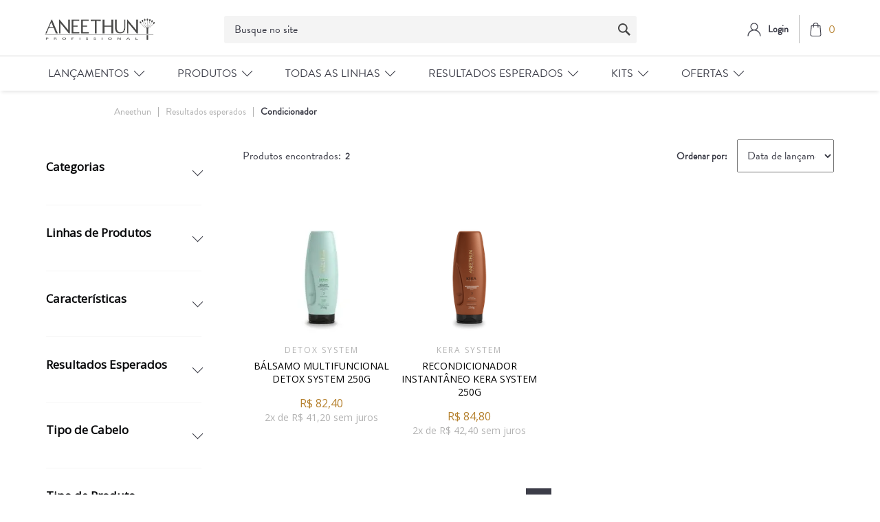

--- FILE ---
content_type: text/html; charset=utf-8
request_url: https://loja.aneethun.com/resultados-esperados/Condicionador?O=OrderByReleaseDateDESC&PS=12&map=c,specificationFilter_125
body_size: 14358
content:
<html xmlns="http://www.w3.org/1999/xhtml" xmlns:vtex="http://www.vtex.com.br/2009/vtex-common" xmlns:vtex.cmc="http://www.vtex.com.br/2009/vtex-commerce">
  <head><meta name="language" content="pt-BR" />
<meta name="country" content="BRA" />
<meta name="currency" content="R$" />
<meta name="description" content="A Aneethun tem o tratamento ideal para todos os tipos de beleza. Experimente nossos produtos e seja naturalmente bonita! Conheça nossa Loja Online!" /><meta charset="UTF-8" /><meta http-equiv="X-UA-Compatible" content="IE=Edge" /><meta name="viewport" content="width=device-width, initial-scale=1.0, maximum-scale=1.0, user-scalable=no" /><link rel="shortcut icon" href="/arquivos/favicon-ane.ico?v=638411075906030000" /><meta name="google-site-verification" content="iNXNEkANZyQRpRtbebKVq1c0HG5A-wHYoIwegAzEYvk" /><meta name="viewport" content="width=device-width, initial-scale=1.0" /><title>Resultados esperados Condicionador – Aneethun</title><script type="text/javascript" language="javascript">var jscheckoutUrl = 'https://loja.aneethun.com/checkout/#/cart';var jscheckoutAddUrl = 'https://loja.aneethun.com/checkout/cart/add';var jscheckoutGiftListId = '';var jsnomeSite = 'bioextratusvirtual';var jsnomeLoja = 'aneethun';var jssalesChannel = '2';var defaultStoreCurrency = 'R$';var localeInfo = {"CountryCode":"BRA","CultureCode":"pt-BR","CurrencyLocale":{"RegionDisplayName":"Brazil","RegionName":"BR","RegionNativeName":"Brasil","TwoLetterIsoRegionName":"BR","CurrencyEnglishName":"Brazilian Real","CurrencyNativeName":"Real","CurrencySymbol":"R$","ISOCurrencySymbol":"BRL","Locale":1046,"Format":{"CurrencyDecimalDigits":2,"CurrencyDecimalSeparator":",","CurrencyGroupSeparator":".","CurrencyGroupSize":3,"StartsWithCurrencySymbol":true},"FlagUrl":"http://www.geonames.org/flags/x/br.gif"}};</script> 
<script type="text/javascript" language="javascript">vtxctx = {"searchTerm":"","categoryId":"55","categoryName":"Resultados esperados","departmentyId":"55","departmentName":"Resultados esperados","isOrder":"0","isCheck":"0","isCart":"0","actionType":"","actionValue":"","login":null,"url":"loja.aneethun.com","transurl":"loja.aneethun.com"};</script> 
<script language="javascript" src="https://io.vtex.com.br/front-libs/jquery/1.8.3/jquery-1.8.3.min.js?v=1.0.0.0"   type="text/javascript"></script>
<script language="javascript" src="https://bioextratusvirtual.vteximg.com.br/scripts/swfobject.js?v=1.0.0.0"   type="text/javascript"></script>
<script language="javascript" src="https://bioextratusvirtual.vteximg.com.br/scripts/vtex.ajax.wait.js?v=1.0.0.0"   type="text/javascript"></script>
<script language="javascript" src="https://bioextratusvirtual.vteximg.com.br/scripts/vtex.common.js?v=1.0.0.0"   type="text/javascript"></script>
<script language="javascript" src="https://vtex.vtexassets.com/_v/public/assets/v1/npm/@vtex/render-extension-loader@0.1.6/lib/render-extension-loader.js?v=1.0.0.0"   type="text/javascript"></script>
<script language="javascript" src="https://io.vtex.com.br/rc/rc.js?v=1.0.0.0"   type="text/javascript"></script>
<script language="javascript" src="https://activity-flow.vtex.com/af/af.js?v=1.0.0.0"   type="text/javascript"></script>
<script language="javascript" src="https://bioextratusvirtual.vteximg.com.br/scripts/vtex.tagmanager.helper.js?v=1.0.0.0"   type="text/javascript"></script>
<script language="javascript" src="https://io.vtex.com.br/portal-ui/v1.21.0/scripts/vtex-events-all.min.js?v=1.0.0.0"   type="text/javascript"></script>
<script language="javascript" src="https://io.vtex.com.br/portal-ui/v1.21.0/scripts/vtex-analytics.js?v=1.0.0.0"   type="text/javascript"></script>
<script language="javascript" src="https://io.vtex.com.br/front-libs/front-i18n/0.7.2/vtex-i18n.min.js?v=1.0.0.0"   type="text/javascript"></script>
<script language="javascript" src="https://io.vtex.com.br/front-libs/front-utils/3.0.8/underscore-extensions.js?v=1.0.0.0"   type="text/javascript"></script>
<script language="javascript" src="https://bioextratusvirtual.vteximg.com.br/scripts/currency-format.min.js?v=1.0.0.0"   type="text/javascript"></script>
<script language="javascript" src="https://io.vtex.com.br/front-libs/dustjs-linkedin/2.3.5/dust-core-2.3.5.min.js?v=1.0.0.0"   type="text/javascript"></script>
<script language="javascript" src="https://io.vtex.com.br/vtex.js/v2.13.1/vtex.min.js?v=1.0.0.0"   type="text/javascript"></script>
<script language="javascript" src="https://bioextratusvirtual.vteximg.com.br/scripts/jquery.ui.core.js?v=1.0.0.0"   type="text/javascript"></script>
<script language="javascript" src="https://bioextratusvirtual.vteximg.com.br/scripts/autocomplete/jquery.ui.widget.js?v=1.0.0.0"   type="text/javascript"></script>
<script language="javascript" src="https://bioextratusvirtual.vteximg.com.br/scripts/autocomplete/jquery.ui.position.js?v=1.0.0.0"   type="text/javascript"></script>
<script language="javascript" src="https://bioextratusvirtual.vteximg.com.br/scripts/autocomplete/jquery.ui.autocomplete.js?v=1.0.0.0"   type="text/javascript"></script>
<script language="javascript" src="https://bioextratusvirtual.vteximg.com.br/scripts/vtex.commerce.search.js?v=1.0.0.0"   type="text/javascript"></script>
<script language="javascript" src="https://bioextratusvirtual.vteximg.com.br/scripts/vtex.viewpart.fulltextsearchbox.js?v=1.0.0.0"   type="text/javascript"></script>
<script language="javascript" src="https://io.vtex.com.br/vtex-id-ui/3.28.0/vtexid-jquery.min.js?v=1.0.0.0"   type="text/javascript"></script>
<script language="javascript" src="https://io.vtex.com.br/portal-plugins/2.9.13/js/portal-template-as-modal.min.js?v=1.0.0.0"   type="text/javascript"></script>
<script language="javascript" src="https://io.vtex.com.br/portal-plugins/2.9.13/js/portal-sku-selector-with-template-v2.min.js?v=1.0.0.0"   type="text/javascript"></script>
<script language="javascript" src="https://bioextratusvirtual.vteximg.com.br/scripts/vtex.cookie.js?v=1.0.0.0"   type="text/javascript"></script>
<script language="javascript" src="https://bioextratusvirtual.vteximg.com.br/scripts/jquery.pager.js?v=1.0.0.0"   type="text/javascript"></script>
<link href="https://stackpath.bootstrapcdn.com/font-awesome/4.7.0/css/font-awesome.min.css" rel="stylesheet" integrity="sha384-wvfXpqpZZVQGK6TAh5PVlGOfQNHSoD2xbE+QkPxCAFlNEevoEH3Sl0sibVcOQVnN" crossorigin="anonymous" /><link href="/arquivos/aneethun-footer.css?v=tk195" rel="stylesheet" /><link href="/arquivos/aneethun-header.css?v=tk188" rel="stylesheet" /><link href="/arquivos/aneethun-main.css?v=fix3" rel="stylesheet" /><link href="/arquivos/ane-style.css?v=30.39" rel="stylesheet" type="text/css" /><link rel="stylesheet" href="https://static.biggylabs.com.br/files/search/aneethun/style-aneethun.min.css" /><link href="/arquivos/ane-style-2.css?v=7.1" rel="stylesheet" type="text/css" /><link href="/arquivos/ane-menu.css?v=22" rel="stylesheet" /><link rel="stylesheet" href="https://cdnjs.cloudflare.com/ajax/libs/Swiper/6.4.5/swiper-bundle.min.css" integrity="sha512-m3pAvNriL711NMlhkZHK6K4Tu2/RjtrzyjxZU8mlAbxxoDoURy27KajN1LGTLeEEPvaN12mKAgSCrYEwF9y0jA==" crossorigin="anonymous" /><link href="/arquivos/ane-category.css" rel="stylesheet" type="text/css" /><link rel="stylesheet" href="/arquivos/aneethun-departament.css?v=1.3" /><link rel="stylesheet" href="https://cdnjs.cloudflare.com/ajax/libs/ion-rangeslider/2.3.0/css/ion.rangeSlider.min.css" /><script language="javascript">var ___scriptPathTransac = '';</script><script language="javascript">var ___scriptPath = '';</script>
<!-- Start - WebAnalyticsViewPart -->
<script> var defaultUtmFromFolder = '';</script>
<!-- CommerceContext.Current.VirtualFolder.Name: @categoria@ -->

<script>
vtex.events.addData({"pageCategory":"Category","pageDepartment":"Resultados esperados","pageUrl":"http://loja.aneethun.com/resultados-esperados/Condicionador?O=OrderByReleaseDateDESC&PS=12&map=c,specificationFilter_125","pageTitle":"Resultados esperados Condicionador – Aneethun","skuStockOutFromShelf":[],"skuStockOutFromProductDetail":[],"shelfProductIds":["409","410"],"accountName":"aneethun","pageFacets":["departmentId:8","categoriesFullPath:/52/","brandId:2000002","Volumetria:250g","Categorias:Tratamento","Linhas de Produtos:Detox System","Características:Eu reciclo","Resultados Esperados:Purificação","Tipo de Cabelo:Couro cabeludo","Tipo de Produto:Condicionador"],"categoryId":55,"categoryName":"Resultados esperados"});
</script>

<script>
(function(w,d,s,l,i){w[l]=w[l]||[];w[l].push({'gtm.start':
                            new Date().getTime(),event:'gtm.js'});var f=d.getElementsByTagName(s)[0],
                            j=d.createElement(s),dl=l!='dataLayer'?'&l='+l:'';j.async=true;j.src=
                            '//www.googletagmanager.com/gtm.js?id='+i+dl;f.parentNode.insertBefore(j,f);
                            })(window,document,'script','dataLayer','GTM-PJLHZSW');
</script>

<script>
var helper = new vtexTagManagerHelper('categoryView'); helper.init();
</script>

<!-- End - WebAnalyticsViewPart -->
<link rel="canonical" href="https://loja.aneethun.com/resultados-esperados/condicionador" /></head>
  <body class="depto categoria"><div class="ajax-content-loader" rel="/no-cache/callcenter/disclaimer"></div><!--Aneethun Header--><header><div onclick="this.classList.remove('opened')" id="uibackground"></div><div class="header__wrapper"><div class="hamburger" onclick="codeFunctionsMenu.toggleMenuMobile()"><span></span></div><div class="c-header__main--cart-close" style="display: none;"><span></span></div><div class="header__logo"><a href="/"><img src="/arquivos/Logo.svg?v=637030498284800000" /></a></div><div class="header__search"><div class="biggy-search"><div class="search"><script type="text/javascript" language="javascript"> /*<![CDATA[*/ $(document).ready(function(){currentDept = '0'; enableFullTextSearchBox('ftBox1c74f73fbab845bfbc68d7a6015d1d6c', 'ftDept1c74f73fbab845bfbc68d7a6015d1d6c', 'ftIdx1c74f73fbab845bfbc68d7a6015d1d6c', 'ftBtn1c74f73fbab845bfbc68d7a6015d1d6c', '/SEARCHTERM','Busque no site' );}); /*]]>*/ </script><fieldset class="busca"><legend>Buscar</legend><label>Buscar</label><select id="ftDept1c74f73fbab845bfbc68d7a6015d1d6c"><option value="">Todo o Site</option><option value="48">Reservado</option><option value="52">Categorias</option><option value="54">Todos Produtos</option><option value="53">Tipos de cabelo</option><option value="55">Resultados esperados</option><option value="8">Linhas de Produtos</option><option value="113">Kits</option><option value="66">Ofertas</option><option value="128">INTEGRACAO</option><option value="262">Kits Aneethun</option><option value="279">Kits Chikas</option></select><input type="hidden" id=ftIdx1c74f73fbab845bfbc68d7a6015d1d6c value="" /><input id="ftBox1c74f73fbab845bfbc68d7a6015d1d6c" class="fulltext-search-box" type="text" size="20" accesskey="b" /><input id="ftBtn1c74f73fbab845bfbc68d7a6015d1d6c" type="button" value="Buscar" class="btn-buscar" /></fieldset></div><!--<form method="get" class="biggy-autocomplete__form" action="https://lojabusca.aneethun.com/search">--><!--    <div class="biggy-autocomplete">--><!--        <input class="biggy-autocomplete__input" type="search" autocorrect="off" name="query" value="" autocomplete="off" placeholder="O que procura?" />--><!--        <button type="submit" class="biggy-autocomplete__search-btn">--><!--            <img src="https://aneethun.vteximg.com.br/arquivos/icon-search.svg?v=637030498122830000" />--><!--        </button>--><!--        <button class="biggy-autocomplete__close" type="button">X</button>--><!--        <div class="biggy-autocomplete__overlay"></div>--><!--    </div>--><!--</form>--></div></div><div class="header__login"><div class="header__login--wrapper"><div class="header__login--logo"><a href="/account"><img src="/arquivos/icon-user.svg?v=637030498143600000" /></a></div><div class="header__login--button" id="login"><a href="#"><span>Login</span></a></div><script>
                                    $(document).ready(function () {
                                        vtexid.setScope('0270d211-c92e-4d9d-b520-4a5f02ca14c6');
                                        vtexid.setScopeName('aneethun');
                                        $('body').on('click', '#login', function () {
                                            vtexid.start(
                                                    {
                                                        returnUrl: '/resultados-esperados/Condicionador?O=OrderByReleaseDateDESC&PS=12&map=c,specificationFilter_125',
                                                        userEmail: '',
                                                        locale: 'pt-BR',
                                                        forceReload: false
                                                    });
                                        });
                                    });
                                   </script><div class="ajax-content-loader" rel="/no-cache/user/welcome"></div></div><div class="header__minicart mini-cart btn-cart"><a href="javascript:void(0)" class="header__cart--btn js-btn-modal-cart"><img src="/arquivos/shopping-bag.svg?v=637030498292930000" /><span class="mini-cart-qty-admake qty-cart">0</span></a><div id="header__minicart-bg-close" class="header__minicart-bg-close"></div>
  <div class="cart modal--cart">
    <div class="cart__head">
      <h3>Meu Carrinho</h3>
      <a href="javascript:void(0);" class="close-tooltip">
        <svg xmlns="http://www.w3.org/2000/svg" width="12.818" height="12.818" viewBox="0 0 12.818 12.818">
          <g id="Grupo_21" data-name="Grupo 21" transform="translate(0.707 0.707)">
            <line id="Linha_24" data-name="Linha 24" x2="11.404" y2="11.404" fill="none" stroke="#2e0d1e" stroke-linecap="round" stroke-width="1" />
            <line id="Linha_25" data-name="Linha 25" x2="11.404" y2="11.404" transform="translate(11.404) rotate(90)" fill="none" stroke="#2e0d1e" stroke-linecap="round" stroke-width="1" />
          </g>
        </svg>
      </a>
    </div>
    <!-- /.cart__head -->
    <div class="cart__body">
      <div class="cart__content"></div>
      <!-- /.cart__content -->
      <div class="cart__foot">
        <h4>Total:  <span class="valor-total"></span></h4>
        <div class="cart__actions">
          <a href="javascript:void(0);" class="cart__btn btn-success">Finalizar pedido</a>
        </div>
        <!-- /.cart__actions -->
      </div>
      <!-- /.cart__foot -->
    </div>
    <!-- /.cart__body -->
  </div>
  <!-- /.cart -->
</div><!-- /. mini-cart-admake-aux --></div></div><div class="menu-nav-header"><div class="header__menu"><div class="header__menu--wrapper"><!-- Controle Customizado Menu --><nav class="ane-menu__nav ane-header__container" id="ane-menu__nav">
	<div class="ane-menu__nav-header-mb ane-ismobile">
		<h3>MENU</h3>
	</div>
	
	<div class="more-itens-products ane-ismobile">
		<a href="/linhas-de-produtos">Ver todos produtos</a>
	</div>
	<ul class="ane-menu__nav-ul">

		<li class="ane-menu__nav-li">
			<div class="title">
				<span>Lançamentos</span>
			</div>
			
			<div class="submenu-cols">
				<div class="submenu ane-header__container">
					<h2>Lançamentos</h2>

					<div class="submenu-options">
						<div class="submenu-option">
							<a href="/linhas-de-produtos/balance-system?PS=50&O=OrderByTopSaleDESC">Balance System</a>
							<a href="/linhas-de-produtos/inside?PS=50&O=OrderByTopSaleDESC">Inside</a>
                                                        <a href="/tone-aneethun/p">tone!</a>
						</div>
					</div>
				</div>
			</div>
		</li>

		<li class="ane-menu__nav-li">
			<div class="title">
				<span>Produtos</span>
			</div>
			<div class="submenu-cols multicol">
				<div class="submenu ane-header__container">
					<h2>Tipo de Produto</h2>

					<div class="submenu-options">
						<div class="submenu-option">
							<a href="/linhas-de-produtos/Shampoo?PS=50&map=c,specificationFilter_125&O=OrderByTopSaleDESC">Shampoo</a>
							<a href="/linhas-de-produtos/Condicionador?PS=50&map=c,specificationFilter_125&O=OrderByTopSaleDESC">Condicionador</a>
							<a href="/linhas-de-produtos/Máscara?PS=50&map=c,specificationFilter_125&O=OrderByTopSaleDESC">Máscara</a>
							<a href="/linhas-de-produtos/Finalizador?PS=50&map=c,specificationFilter_125&O=OrderByTopSaleDESC">Finalizador</a>
							<a href="/linhas-de-produtos/Dose?PS=50&map=c,specificationFilter_125&O=OrderByTopSaleDESC">Dose</a>
							<a href="/linhas-de-produtos/Gel@slash@Modelador?PS=50&map=c,specificationFilter_125&O=OrderByTopSaleDESC">Modelador</a>
							<a href="/linhas-de-produtos/Óleos, vitaminas e loções?PS=50&map=c,specificationFilter_125&O=OrderByTopSaleDESC">Óleos e Loções</a>
							<a href="/linhas-de-produtos/Acidificante?PS=50&map=c,specificationFilter_125&O=OrderByTopSaleDESC">Acidificante</a>
							<a href="/linhas-de-produtos?PS=50&O=OrderByTopSaleDESC"><b>Ver todos produtos</b></a>
						</div>
					</div>
				</div>
				
				<div class="submenu ane-header__container">
					<h2>Tipo de Cabelo</h2>
					
					<div class="submenu-options">
						<div class="submenu-option">
							<a href="/linhas-de-produtos/Coloridos?PS=50&amp;map=c,specificationFilter_127&amp;O=OrderByTopSaleDESC">Coloridos</a>
							<a href="/linhas-de-produtos/Cacheados e crespos?PS=50&amp;map=c,specificationFilter_127&amp;O=OrderByTopSaleDESC">Cacheados e Crespos</a>
							<a href="/linhas-de-produtos/Com queda?PS=50&amp;map=c,specificationFilter_127&amp;O=OrderByTopSaleDESC">Com Queda</a>
							<a href="/linhas-de-produtos/Danificados?PS=50&amp;map=c,specificationFilter_127&amp;O=OrderByTopSaleDESC">Danificados</a>
							<a href="/linhas-de-produtos/Enfraquecidos?PS=50&amp;map=c,specificationFilter_127&amp;O=OrderByTopSaleDESC">Enfraquecidos</a>
							<a href="/linhas-de-produtos/Envelhecidos?PS=50&ampmap=c,specificationFilter_127&amp;O=OrderByTopSaleDESC">Envelhecidos</a>
							<a href="/linhas-de-produtos/Indisciplinados?PS=50&amp;map=c,specificationFilter_127&amp;O=OrderByTopSaleDESC">Indisciplinados</a>
							<a href="/linhas-de-produtos/Loiros e grisalhos?PS=50&amp;map=c,specificationFilter_127&amp;O=OrderByTopSaleDESC">Loiros e Grisalhos</a>
						</div>						
						<div class="submenu-option sequence">
							<a href="/linhas-de-produtos/Mistos?PS=50&amp;map=c,specificationFilter_127&amp;O=OrderByTopSaleDESC">Mistos</a>
							<a href="/linhas-de-produtos/Normais a secos?PS=50&amp;map=c,specificationFilter_127&amp;O=OrderByTopSaleDESC">Normais a Secos</a>
							<a href="/linhas-de-produtos/Oleosos?PS=50&amp;map=c,specificationFilter_127&amp;O=OrderByTopSaleDESC">Oleosos</a>
							<a href="/linhas-de-produtos/Porosos?PS=50&amp;map=c,specificationFilter_127&amp;O=OrderByTopSaleDESC">Porosos</a>
							<a href="/linhas-de-produtos/Processados quimicamente?PS=50&amp;map=c,specificationFilter_127&amp;O=OrderByTopSaleDESC">Processados Quimicamente</a>
							<a href="/linhas-de-produtos/Todos os tipos de cabelo?PS=50&amp;map=c,specificationFilter_127&amp;O=OrderByTopSaleDESC">Todos os Tipos de Cabelo</a>
							<a href="/linhas-de-produtos/Secos e desnutridos?PS=50&amp;map=c,specificationFilter_127&amp;O=OrderByTopSaleDESC">Secos e Desnutridos</a>
							<a href="/linhas-de-produtos?PS=50&O=OrderByTopSaleDESC"><b>Ver todos produtos</b></a>
						</div>
					</div>
				</div>
				
				<div class="submenu ane-header__container">
					<h2>Veganos</h2>
					
					<div class="submenu-options">
						<div class="submenu-option">
							<a href="/linhas-de-produtos/Veganos?PS=50&amp;map=c,specificationFilter_128&amp;O=OrderByTopSaleDESC">Veganos</a>
						</div>
					</div>
				</div>
			</div>
	</li>

		<li class="ane-menu__nav-li">
			<div class="title">
				<span>Todas as Linhas</span>
			</div>
			
			<div class="submenu-cols">
				<div class="submenu ane-header__container">
					<h2>Todas as Linhas</h2>

					<div class="submenu-options">
						<div class="submenu-option">
							<a href="/linhas-de-produtos/absolute-oil?PS=50&O=OrderByTopSaleDESC">Absolute Oil</a>
							<a href="/linhas-de-produtos/antiqueda?PS=50&O=OrderByTopSaleDESC">AntiQueda</a>
							<a href="/linhas-de-produtos/balance-system?PS=50&O=OrderByTopSaleDESC">Balance System</a>
							<a href="/linhas-de-produtos/blend?PS=50&O=OrderByTopSaleDESC">Blend</a>
							<a href="/linhas-de-produtos/blond-system?PS=50&O=OrderByTopSaleDESC">Blond System</a>
							<a href="/linhas-de-produtos/cachos-system?PS=50&O=OrderByTopSaleDESC">Cachos System</a>
							<a href="/linhas-de-produtos/care-system?PS=50&O=OrderByTopSaleDESC">Care System</a>
							<a href="/linhas-de-produtos/color-system?PS=50&O=OrderByTopSaleDESC">Color System</a>
						</div>
						
						<div class="submenu-option sequence">
							<a href="/linhas-de-produtos/detox-system?PS=50&O=OrderByTopSaleDESC">Detox System</a>
							<a href="/linhas-de-produtos/force-system?PS=50&O=OrderByTopSaleDESC">Force System</a>
							<a href="/linhas-de-produtos/hidra?PS=50&O=OrderByTopSaleDESC">Hidra</a>
							<a href="/linhas-de-produtos/inside?PS=50&O=OrderByTopSaleDESC">Inside</a>
							<a href="/linhas-de-produtos/kera-system?PS=50&O=OrderByTopSaleDESC">Kera System</a>
							<a href="/linhas-de-produtos/linha-a?PS=50&O=OrderByTopSaleDESC">Linha A</a>
							<a href="/linhas-de-produtos/no-frizz?PS=50&O=OrderByTopSaleDESC">No Frizz</a>
                                                        <a href="/linhas-de-produtos/repair-system?PS=50&O=OrderByTopSaleDESC">Repair System</a>
						</div> 

						<div class="submenu-option sequence">
							<a href="/linhas-de-produtos/restore-system?PS=50&O=OrderByTopSaleDESC">Restore System</a>
							<a href="/linhas-de-produtos/style-professional?PS=50&O=OrderByTopSaleDESC">Style Professional</a>
							<a href="/tone-aneethun/p">tone!</a>
                                                        <a href="/linhas-de-produtos?PS=50&O=OrderByTopSaleDESC"><b>Ver todos produtos</b></a>
						</div> 					
					</div>
				</div>
			</div>
		</li>

		<li class="ane-menu__nav-li">
			<div class="title">
				<span>Resultados Esperados</span>
			</div>
			
			<div class="submenu-cols">
				<div class="submenu ane-header__container">
					<h2>Resultados Esperados</h2>

					<div class="submenu-options">
						<div class="submenu-option">
							<a href="/linhas-de-produtos/Cachos definidos?PS=50&map=c,specificationFilter_133&O=OrderByTopSaleDESC">Cachos definidos</a>
							<a href="/linhas-de-produtos/Cores duradouras?PS=50&map=c,specificationFilter_133&O=OrderByTopSaleDESC">Cores duradouras</a>
							<a href="/linhas-de-produtos/Couro cabeludo saudável?PS=50&map=c,specificationFilter_133&O=OrderByTopSaleDESC">Couro cabeludo saudável</a>
							<a href="/linhas-de-produtos/Crescimento?PS=50&map=c,specificationFilter_133&O=OrderByTopSaleDESC">Fortalecimento e crescimento</a>
							<a href="/linhas-de-produtos/Hidratação?PS=50&map=c,specificationFilter_133&O=OrderByTopSaleDESC">Hidratação</a>
							<a href="/linhas-de-produtos/Liso perfeito?PS=50&map=c,specificationFilter_133&O=OrderByTopSaleDESC">Liso perfeito</a>
							<a href="/linhas-de-produtos/Matização@slash@Neutralização?PS=50&map=c,specificationFilter_133&O=OrderByTopSaleDESC">Matização/Neutralização</a>
						</div>
						
						<div class="submenu-option sequence">
							<a href="/linhas-de-produtos/Nutrição?PS=50&map=c,specificationFilter_133&O=OrderByTopSaleDESC">Nutrição</a>
							<a href="/linhas-de-produtos/Penteados elaborados?PS=50&map=c,specificationFilter_133&O=OrderByTopSaleDESC">Penteados elaborados</a>
							<a href="/linhas-de-produtos/Reconstrução?PS=50&map=c,specificationFilter_133&O=OrderByTopSaleDESC">Reconstrução</a>
							<a href="/linhas-de-produtos/Redução de oleosidade?PS=50&map=c,specificationFilter_133&O=OrderByTopSaleDESC">Redução de oleosidade</a>
							<a href="/linhas-de-produtos/Redução de queda?PS=50&map=c,specificationFilter_133&O=OrderByTopSaleDESC">Redução de queda</a>
							<a href="/linhas-de-produtos?PS=50&O=OrderByTopSaleDESC"><b>Ver todos produtos</b></a>
						</div> 					
					</div>
				</div>
			</div>
		</li>
	
		<li class="ane-menu__nav-li">
			<div class="title">
				<span>Kits</span>
			</div>
			
			<div class="submenu-cols">
				<div class="submenu ane-header__container">
					<h2>Kits</h2>

					<div class="submenu-options">
						<div class="submenu-option">
							<a href="/kits-aneethun/kits-cronograma?PS=50&O=OrderByTopSaleDESC">Kits Cronograma Capilar</a>
							<a href="/kits-aneethun/kits-linhas?PS=50&O=OrderByTopSaleDESC">Kits de Linhas</a>
							<a href="/kits-aneethun/mix-especiais?PS=50&O=OrderByTopSaleDESC">Kits Especiais</a>
							<a href="/kits-aneethun?PS=50&O=OrderByTopSaleDESC"><b>Ver todos</b></a>
						</div>
					</div>
				</div>
			</div>
		</li>

		<li class="ane-menu__nav-li">
			<div class="title">
				<span>Ofertas</span>
			</div>

			<div class="submenu-cols">
				<div class="submenu ane-header__container">
					<h2>Ofertas</h2>

					<div class="submenu-options">
						<div class="submenu-option">
							<a href="/ofertas/10-off?O=OrderByTopSaleDESC">10% OFF</a>
							<a href="/ofertas/20-off?O=OrderByTopSaleDESC">20% OFF</a>
						</div> 
					</div>
				</div>
			</div>
		</li>
	</ul>
</nav><!-- ATENÇÃO, esse erro prejudica a performance do seu site, o conteudo de nome menuane não foi renderizado por nao ser um XDocument válido, erro: - '=' is an unexpected token. The expected token is ';'. Line 22, position 59.--><!-- /Controle Customizado Menu --></div></div></div></header><!--Aneethun Header--><section class="main__breadcrumb"><div class="main__breadcrumb--wrapper"><div class="bread-crumb">
<ul>
<li><a title="Aneethun" href="/">Aneethun</a></li>
<li><a title="Resultados esperados" href="https://loja.aneethun.com/resultados-esperados">Resultados esperados</a></li><li class="last"><strong><a title="Condicionador" href="https://loja.aneethun.com/resultados-esperados/Condicionador?O=OrderByReleaseDateDESC&PS=12&map=c,specificationFilter_125">Condicionador</a></strong></li></ul>
</div>
</div></section><section class="main__banner"><div class="main__banner--image desktop"></div><div class="main__banner--image mobile"></div></section><!-- Biggy b-front recommendation products --><div id="biggy-one" biggy-area="one" style="margin: 30px auto 30px auto;width: 100%; max-width: 1150px"></div><section class="main__content"><div class="main__filters"><div class="main__filters--wrapper"><div class="main__filters--close"><span></span></div><div class="main__filters--title"><span>Filtrar</span></div><div class="main__filters--selected"><span>Filtros selecionados:</span><ul></ul></div>
<script type="text/javascript" language="javascript">
    $(document).ready(function() {
        partialSearchUrl = '/busca?O=OrderByReleaseDateDESC&PS=12&map=c%2cspecificationFilter_125&';
    });
</script>
<div class="navigation-tabs">    <div class="menu-departamento">        <span class="rt"></span><span class="rb"></span>        <div>            <div class="menu-navegue">                <a title="Navegue" class="search-navigator-tab tab-navegue-ativo" href="#">Navegar</a>                <a title="Refinar Resultado" class="search-navigator-tab tab-refinar" href="#">Refinar Resultado</a>            </div><div class="search-multiple-navigator" style="display: none;" ><h3 class="resultados-esperados"><span></span><a href="https://loja.aneethun.com/resultados-esperados" title="Resultados esperados">Resultados esperados</a></h3>
<h4 class="resultados-esperados"><span></span><a href="https://loja.aneethun.com/resultados-esperados" title="Resultados esperados">Resultados esperados</a></h4>
<a title="Refinar Resultado" class="bt-refinar search-filter-button even" href="#">Refinar Resultado</a><fieldset class="refino Aneethun">
<h5 class="  Aneethun">Categorias</h5>
<div class="">
<label><input rel="fq=specificationFilter_94:Tratamento" class="multi-search-checkbox" type="checkbox" name="Tratamento" value="Tratamento"/>Tratamento (2)</label></div></fieldset><fieldset class="refino even Todas Marcas">
<h5 class="  even Todas Marcas">Linhas de Produtos</h5>
<div class="">
<label><input rel="fq=specificationFilter_47:Detox+System" class="multi-search-checkbox" type="checkbox" name="Detox+System" value="Detox System"/>Detox System (1)</label><label><input rel="fq=specificationFilter_47:Kera+System" class="multi-search-checkbox" type="checkbox" name="Kera+System" value="Kera System"/>Kera System (1)</label></div></fieldset><fieldset class="refino Todas Marcas">
<h5 class="  Todas Marcas">Características</h5>
<div class="">
<label><input rel="fq=specificationFilter_128:Veganos" class="multi-search-checkbox" type="checkbox" name="Veganos" value="Veganos"/>Veganos (1)</label><label><input rel="fq=specificationFilter_128:Livre+de+parabenos" class="multi-search-checkbox" type="checkbox" name="Livre+de+parabenos" value="Livre de parabenos"/>Livre de parabenos (1)</label><label><input rel="fq=specificationFilter_128:Liberados+Low+Poo" class="multi-search-checkbox" type="checkbox" name="Liberados+Low+Poo" value="Liberados Low Poo"/>Liberados Low Poo (2)</label><label><input rel="fq=specificationFilter_128:Liberados+No+Poo" class="multi-search-checkbox" type="checkbox" name="Liberados+No+Poo" value="Liberados No Poo"/>Liberados No Poo (1)</label><label><input rel="fq=specificationFilter_128:Prote%c3%a7%c3%a3o+solar" class="multi-search-checkbox" type="checkbox" name="Prote%c3%a7%c3%a3o+solar" value="Prote&#231;&#227;o solar"/>Prote&#231;&#227;o solar (1)</label><label><input rel="fq=specificationFilter_128:N%c3%a3o+testado+em+animais" class="multi-search-checkbox" type="checkbox" name="N%c3%a3o+testado+em+animais" value="N&#227;o testado em animais"/>N&#227;o testado em animais (2)</label><label><input rel="fq=specificationFilter_128:Eu+reciclo" class="multi-search-checkbox" type="checkbox" name="Eu+reciclo" value="Eu reciclo"/>Eu reciclo (2)</label></div></fieldset><fieldset class="refino even Todas Marcas">
<h5 class="  even Todas Marcas">Resultados Esperados</h5>
<div class="">
<label><input rel="fq=specificationFilter_133:Purifica%c3%a7%c3%a3o" class="multi-search-checkbox" type="checkbox" name="Purifica%c3%a7%c3%a3o" value="Purifica&#231;&#227;o"/>Purifica&#231;&#227;o (1)</label><label><input rel="fq=specificationFilter_133:Reconstru%c3%a7%c3%a3o" class="multi-search-checkbox" type="checkbox" name="Reconstru%c3%a7%c3%a3o" value="Reconstru&#231;&#227;o"/>Reconstru&#231;&#227;o (1)</label><label><input rel="fq=specificationFilter_133:Redu%c3%a7%c3%a3o+de+oleosidade" class="multi-search-checkbox" type="checkbox" name="Redu%c3%a7%c3%a3o+de+oleosidade" value="Redu&#231;&#227;o de oleosidade"/>Redu&#231;&#227;o de oleosidade (1)</label></div></fieldset><fieldset class="refino Todas Marcas">
<h5 class="  Todas Marcas">Tipo de Cabelo</h5>
<div class="">
<label><input rel="fq=specificationFilter_127:Couro+cabeludo" class="multi-search-checkbox" type="checkbox" name="Couro+cabeludo" value="Couro cabeludo"/>Couro cabeludo (1)</label><label><input rel="fq=specificationFilter_127:Danificados" class="multi-search-checkbox" type="checkbox" name="Danificados" value="Danificados"/>Danificados (1)</label><label><input rel="fq=specificationFilter_127:Todo+tipo+de+cabelo" class="multi-search-checkbox" type="checkbox" name="Todo+tipo+de+cabelo" value="Todo tipo de cabelo"/>Todo tipo de cabelo (1)</label></div></fieldset><fieldset class="refino even Todas Marcas">
<h5 class="  even Todas Marcas">Tipo de Produto</h5>
<div class="">
<label>Condicionador</label><a href="https://loja.aneethun.com/resultados-esperados?O=OrderByReleaseDateDESC&PS=12" class="ver-filtros">Veja todas as opções</a></div></fieldset><fieldset class="refino even Todas Marcas">
<h5 class="  even Todas Marcas">Volumetria</h5>
<div class="">
<label><input rel="fq=specificationFilter_24:250g" class="multi-search-checkbox" type="checkbox" name="250g" value="250g"/>250g (2)</label></div></fieldset></div><div class="search-single-navigator" style="display:block"><h3 class="resultados-esperados"><span></span><a href="https://loja.aneethun.com/resultados-esperados" title="Resultados esperados">Resultados esperados</a></h3>
<h4 class="resultados-esperados even"><a href="https://loja.aneethun.com/resultados-esperados/reconstrucao/Condicionador?O=OrderByReleaseDateDESC&PS=12&map=c,c,specificationFilter_125" title="Reconstrução">Reconstrução (1)</a></h4>
<ul class="reconstrucao even">
</ul>
<h4 class="resultados-esperados even"><a href="https://loja.aneethun.com/resultados-esperados/purificacao/Condicionador?O=OrderByReleaseDateDESC&PS=12&map=c,c,specificationFilter_125" title="Purificação">Purificação (1)</a></h4>
<ul class="purificacao even">
</ul>
<h5 class="Hide even Aneethun HideCategorias">Categorias</h5>
<ul class="Categorias  even Aneethun" >
<li class="last"><a href="https://loja.aneethun.com/resultados-esperados/Condicionador/Tratamento?O=OrderByReleaseDateDESC&PS=12&map=c,specificationFilter_125,specificationFilter_94" title="Tratamento">Tratamento (2)</a></li>
</ul><h5 class="Hide Todas Marcas HideLinhas-de-Produtos">Linhas de Produtos</h5>
<ul class="Linhas de Produtos  Todas Marcas" >
<li ><a href="https://loja.aneethun.com/resultados-esperados/Condicionador/Detox System?O=OrderByReleaseDateDESC&PS=12&map=c,specificationFilter_125,specificationFilter_47" title="Detox System">Detox System (1)</a></li>
<li class="last"><a href="https://loja.aneethun.com/resultados-esperados/Condicionador/Kera System?O=OrderByReleaseDateDESC&PS=12&map=c,specificationFilter_125,specificationFilter_47" title="Kera System">Kera System (1)</a></li>
</ul><h5 class="Hide even Todas Marcas HideCaracteristicas">Características</h5>
<ul class="Características  even Todas Marcas" >
<li ><a href="https://loja.aneethun.com/resultados-esperados/Condicionador/Veganos?O=OrderByReleaseDateDESC&PS=12&map=c,specificationFilter_125,specificationFilter_128" title="Veganos">Veganos (1)</a></li>
<li ><a href="https://loja.aneethun.com/resultados-esperados/Condicionador/Livre de parabenos?O=OrderByReleaseDateDESC&PS=12&map=c,specificationFilter_125,specificationFilter_128" title="Livre de parabenos">Livre de parabenos (1)</a></li>
<li ><a href="https://loja.aneethun.com/resultados-esperados/Condicionador/Liberados Low Poo?O=OrderByReleaseDateDESC&PS=12&map=c,specificationFilter_125,specificationFilter_128" title="Liberados Low Poo">Liberados Low Poo (2)</a></li>
<li ><a href="https://loja.aneethun.com/resultados-esperados/Condicionador/Liberados No Poo?O=OrderByReleaseDateDESC&PS=12&map=c,specificationFilter_125,specificationFilter_128" title="Liberados No Poo">Liberados No Poo (1)</a></li>
<li ><a href="https://loja.aneethun.com/resultados-esperados/Condicionador/Proteção solar?O=OrderByReleaseDateDESC&PS=12&map=c,specificationFilter_125,specificationFilter_128" title="Proteção solar">Proteção solar (1)</a></li>
<li ><a href="https://loja.aneethun.com/resultados-esperados/Condicionador/Não testado em animais?O=OrderByReleaseDateDESC&PS=12&map=c,specificationFilter_125,specificationFilter_128" title="Não testado em animais">Não testado em animais (2)</a></li>
<li class="last"><a href="https://loja.aneethun.com/resultados-esperados/Condicionador/Eu reciclo?O=OrderByReleaseDateDESC&PS=12&map=c,specificationFilter_125,specificationFilter_128" title="Eu reciclo">Eu reciclo (2)</a></li>
</ul><h5 class="Hide Todas Marcas HideResultados-Esperados">Resultados Esperados</h5>
<ul class="Resultados Esperados  Todas Marcas" >
<li ><a href="https://loja.aneethun.com/resultados-esperados/Condicionador/Purificação?O=OrderByReleaseDateDESC&PS=12&map=c,specificationFilter_125,specificationFilter_133" title="Purificação">Purificação (1)</a></li>
<li ><a href="https://loja.aneethun.com/resultados-esperados/Condicionador/Reconstrução?O=OrderByReleaseDateDESC&PS=12&map=c,specificationFilter_125,specificationFilter_133" title="Reconstrução">Reconstrução (1)</a></li>
<li class="last"><a href="https://loja.aneethun.com/resultados-esperados/Condicionador/Redução de oleosidade?O=OrderByReleaseDateDESC&PS=12&map=c,specificationFilter_125,specificationFilter_133" title="Redução de oleosidade">Redução de oleosidade (1)</a></li>
</ul><h5 class="Hide even Todas Marcas HideTipo-de-Cabelo">Tipo de Cabelo</h5>
<ul class="Tipo de Cabelo  even Todas Marcas" >
<li ><a href="https://loja.aneethun.com/resultados-esperados/Condicionador/Couro cabeludo?O=OrderByReleaseDateDESC&PS=12&map=c,specificationFilter_125,specificationFilter_127" title="Couro cabeludo">Couro cabeludo (1)</a></li>
<li ><a href="https://loja.aneethun.com/resultados-esperados/Condicionador/Danificados?O=OrderByReleaseDateDESC&PS=12&map=c,specificationFilter_125,specificationFilter_127" title="Danificados">Danificados (1)</a></li>
<li class="last"><a href="https://loja.aneethun.com/resultados-esperados/Condicionador/Todo tipo de cabelo?O=OrderByReleaseDateDESC&PS=12&map=c,specificationFilter_125,specificationFilter_127" title="Todo tipo de cabelo">Todo tipo de cabelo (1)</a></li>
</ul><h5 class=" Todas Marcas Tipo-de-Produto">Tipo de Produto</h5>
<ul class=" Todas Marcas">
<li class="filtro-ativo">Condicionador</li><a href="https://loja.aneethun.com/resultados-esperados?O=OrderByReleaseDateDESC&PS=12" class="ver-filtros">Veja todas as opções</a></ul><h5 class="Hide Todas Marcas HideVolumetria">Volumetria</h5>
<ul class="Volumetria  Todas Marcas" >
<li class="last"><a href="https://loja.aneethun.com/resultados-esperados/Condicionador/250g?O=OrderByReleaseDateDESC&PS=12&map=c,specificationFilter_125,specificationFilter_24" title="250g">250g (2)</a></li>
</ul></div>        </div>    </div></div><div class="urlLastSearch" style="display:none">http://loja.aneethun.com/resultados-esperados/Condicionador?O=OrderByReleaseDateDESC&PS=12&map=c,specificationFilter_125</div><div class="main__filters--button"><a>Filtrar</a></div></div></div><div class="main__shelf"><div class="main__shelf--wrapper"><div class="main__shelf--filtermob"><a>Filtrar</a></div><div class="main__shelf--ordermob"><div><span class="main__shelf--orderbytitle">Ordenar por:</span><ul class="main__shelf--orderbywrapper"><li class="main__shelf--orderbyselect"><a href="?O=OrderByPriceASC">Menor Preço</a></li><li class="main__shelf--orderbyselect"><a href="?O=OrderByPriceDESC">Maior Preço</a></li><li class="main__shelf--orderbyselect"><a href="?O=OrderByTopSaleDESC">Mais vendidos</a></li><li class="main__shelf--orderbyselect"><a href="?O=OrderByReviewRateDESC">Melhores avaliações</a></li><li class="main__shelf--orderbyselect"><a href="?O=OrderByNameASC">A - Z</a></li><li class="main__shelf--orderbyselect"><a href="?O=OrderByNameDESC">Z - A</a></li><li class="main__shelf--orderbyselect"><a href="?O=OrderByReleaseDateDESC">Data de lançamento</a></li><li class="main__shelf--orderbyselect"><a href="?O=OrderByBestDiscountDESC">Melhor Desconto</a></li></ul></div></div><div class="main"><p class="searchResultsTime"><span class="resultado-busca-numero"><span class="label">Produtos encontrados:</span> <span class="value">2</span></span><span class="resultado-busca-termo"> <span class="label">Resultado da Pesquisa por:</span> <strong class="value"></strong></span><span class="resultado-busca-tempo"> <span class="label">em</span> <span class="value">0 ms</span></span></p><div class="sub"><div class="resultado-busca-filtro">
<fieldset class="orderBy">
<label>Ordenar por:</label>
<select id="O" onchange="window.location.href= '/resultados-esperados/Condicionador?PS=12&map=c,specificationFilter_125&' + 'O=' + this.options[this.selectedIndex].value">
<option  value="">Selecione</option>
<option  value="OrderByPriceASC">Menor Preço</option>
<option  value="OrderByPriceDESC">Maior Preço</option>
<option  value="OrderByTopSaleDESC">Mais vendidos</option>
<option  value="OrderByReviewRateDESC">Melhores avaliações</option>
<option  value="OrderByNameASC">A - Z</option>
<option  value="OrderByNameDESC">Z - A</option>
<option selected="selected" value="OrderByReleaseDateDESC">Data de lançamento</option>
<option  value="OrderByBestDiscountDESC">Melhor Desconto</option>
</select>
</fieldset>
<fieldset class="filterBy">
Itens por página:
<select id="PS" onchange="window.location.href= '/resultados-esperados/Condicionador?O=OrderByReleaseDateDESC&map=c,specificationFilter_125&' + 'PS=' + this.options[this.selectedIndex].value">
<option selected="selected" value="12">12</option>
<option  value="24">24</option>
<option  value="36">36</option>
<option  value="48">48</option>
</select>
</fieldset>
<p class="compare">Produtos selecionados para comparar: <strong><span class="compare-selection-count" id="NumeroSuperior">0</span></strong><a title="Comparar" class="btn-comparar" href="#">Comparar</a></p></div></div><div class="vitrine resultItemsWrapper">
            <script type='text/javascript'>
            var pagecount_45232170;
            $(document).ready(function () {
                pagecount_45232170 = 1;
                $('#PagerTop_45232170').pager({ pagenumber: 1, pagecount: pagecount_45232170, buttonClickCallback: PageClick_45232170 });
                $('#PagerBottom_45232170').pager({ pagenumber: 1, pagecount: pagecount_45232170, buttonClickCallback: PageClick_45232170 });
                if (window.location.hash != '') PageClick_45232170(window.location.hash.replace(/\#/, ''));
            });
            PageClick_45232170 = function(pageclickednumber) {
                window.location.hash = pageclickednumber;
                $('#ResultItems_45232170').load('/buscapagina?fq=C%3a%2f55%2f&fq=specificationFilter_125%3aCondicionador&O=OrderByReleaseDateDESC&PS=12&sl=2dabc9da-1841-4261-aa94-25449c7a4f3e&cc=12&sm=0&PageNumber=' + pageclickednumber,
                    function() {
                        $('#PagerTop_45232170').pager({ pagenumber: pageclickednumber, pagecount: pagecount_45232170, buttonClickCallback: PageClick_45232170 });
                        $('#PagerBottom_45232170').pager({ pagenumber: pageclickednumber, pagecount: pagecount_45232170, buttonClickCallback: PageClick_45232170 });
                    bindQuickView();
                });
            }</script><div class="pager top" id="PagerTop_45232170"></div><div id="ResultItems_45232170" class="cb-shelf"><div class="cb-shelf n2colunas"><ul><li layout="2dabc9da-1841-4261-aa94-25449c7a4f3e" class="">
<div class="shelf item-408">
	<a title="B&#225;lsamo Multifuncional Detox System 250g" href="https://loja.aneethun.com/balsamo-multifuncional-detox-system-250g/p" class="offer-inner">
		<div class="offer-image">
		    <div class="flag-new">
                <div class="product-field product_field_128 product-field-type_7">
Características
<ul>
<li class="veganos" >Veganos</li>
<li class="liberados-low-poo" >Liberados Low Poo</li>
<li class="liberados-no-poo" >Liberados No Poo</li>
<li class="protecao-solar" >Proteção solar</li>
<li class="livre-de-parabenos" >Livre de parabenos</li>
<li class="nao-testado-em-animais" >Não testado em animais</li>
<li class="eu-reciclo" >Eu reciclo</li>
</ul>
</div>

            </div>
            
			<img src="https://bioextratusvirtual.vteximg.com.br/arquivos/ids/163387-212-212/68f129118b33f_7a856f3a216b0038814bad4e583ef1d5.jpg?v=638983700969530000" width="212" height="212" alt="" id="" />
						    <span>Comprar</span>
					</div><!-- /.offer-image -->

		<div class="offer-overlay">
			<div class="offer-content">
			
		        <span class="category-name">Detox System</span>
		        
		        <!-- Trustvox -->
                <div class="trustvox-showcase" style="text-align: center">
                  <div data-trustvox-product-code="409"></div>
                </div>
                <!-- /Trustvox -->

                	<!-- Inicio Yourviews -->
                <!-- Estrelas que carregam a nota do produto nas prateleiras, de preferência manter próximo ao nome do produto  -->
                <div class="yv-review-quickreview" value="409"></div>
                <!-- Final Yourviews -->
				<h3>Bálsamo Multifuncional Detox System 250g</h3>
			
                    				                                                    <span class="best-price">
                                R$ 82,40
                            </span>
                                                                            <span class="installment">
                			    2x de R$ 41,20 sem juros
                    		</span>
                                                        				</div><!-- /.offer-content -->
		</div><!-- /.offer-overlay -->
	</a><!-- /.offer-inner -->
</div><!-- /.offer -->
</li><li id="helperComplement_409" style="display:none" class="helperComplement"></li><li layout="2dabc9da-1841-4261-aa94-25449c7a4f3e" class=" last">
<div class="shelf item-409">
	<a title="Recondicionador Instant&#226;neo Kera System 250g" href="https://loja.aneethun.com/recondicionador-instantaneo-kera-system-250g/p" class="offer-inner">
		<div class="offer-image">
		    <div class="flag-new">
                <div class="product-field product_field_128 product-field-type_7">
Características
<ul>
<li class="liberados-low-poo" >Liberados Low Poo</li>
<li class="nao-testado-em-animais" >Não testado em animais</li>
<li class="eu-reciclo" >Eu reciclo</li>
</ul>
</div>

            </div>
            
			<img src="https://bioextratusvirtual.vteximg.com.br/arquivos/ids/161917-212-212/mascara-kera-250g.png?v=638352489461370000" width="212" height="212" alt="mascara-kera-250g" id="" />
						    <span>Comprar</span>
					</div><!-- /.offer-image -->

		<div class="offer-overlay">
			<div class="offer-content">
			
		        <span class="category-name">Kera System</span>
		        
		        <!-- Trustvox -->
                <div class="trustvox-showcase" style="text-align: center">
                  <div data-trustvox-product-code="410"></div>
                </div>
                <!-- /Trustvox -->

                	<!-- Inicio Yourviews -->
                <!-- Estrelas que carregam a nota do produto nas prateleiras, de preferência manter próximo ao nome do produto  -->
                <div class="yv-review-quickreview" value="410"></div>
                <!-- Final Yourviews -->
				<h3>Recondicionador Instantâneo Kera System 250g</h3>
			
                    				                                                    <span class="best-price">
                                R$ 84,80
                            </span>
                                                                            <span class="installment">
                			    2x de R$ 42,40 sem juros
                    		</span>
                                                        				</div><!-- /.offer-content -->
		</div><!-- /.offer-overlay -->
	</a><!-- /.offer-inner -->
</div><!-- /.offer -->
</li><li id="helperComplement_410" style="display:none" class="helperComplement"></li></ul></div></div><div class="pager bottom" id="PagerBottom_45232170"></div></div><p class="searchResultsTime"><span class="resultado-busca-numero"><span class="label">Produtos encontrados:</span> <span class="value">2</span></span><span class="resultado-busca-termo"> <span class="label">Resultado da Pesquisa por:</span> <strong class="value"></strong></span><span class="resultado-busca-tempo"> <span class="label">em</span> <span class="value">0 ms</span></span></p><div class="sub"><div class="resultado-busca-filtro">
<fieldset class="orderBy">
<label>Ordenar por:</label>
<select id="O" onchange="window.location.href= '/resultados-esperados/Condicionador?PS=12&map=c,specificationFilter_125&' + 'O=' + this.options[this.selectedIndex].value">
<option  value="">Selecione</option>
<option  value="OrderByPriceASC">Menor Preço</option>
<option  value="OrderByPriceDESC">Maior Preço</option>
<option  value="OrderByTopSaleDESC">Mais vendidos</option>
<option  value="OrderByReviewRateDESC">Melhores avaliações</option>
<option  value="OrderByNameASC">A - Z</option>
<option  value="OrderByNameDESC">Z - A</option>
<option selected="selected" value="OrderByReleaseDateDESC">Data de lançamento</option>
<option  value="OrderByBestDiscountDESC">Melhor Desconto</option>
</select>
</fieldset>
<fieldset class="filterBy">
Itens por página:
<select id="PS" onchange="window.location.href= '/resultados-esperados/Condicionador?O=OrderByReleaseDateDESC&map=c,specificationFilter_125&' + 'PS=' + this.options[this.selectedIndex].value">
<option selected="selected" value="12">12</option>
<option  value="24">24</option>
<option  value="36">36</option>
<option  value="48">48</option>
</select>
</fieldset>
<p class="compare">Produtos selecionados para comparar: <strong><span class="compare-selection-count" id="NumeroSuperior">0</span></strong><a title="Comparar" class="btn-comparar" href="#">Comparar</a></p></div></div></div></div></div></section><!-- Biggy b-front recommendation products --><div id="biggy-two" biggy-area="two" style="margin: 30px auto 30px auto;width: 100%; max-width: 1150px"></div><section class="main__description"><div class="main__description--wrapper"><div class="main__description--title"><h2 style="font-weight: 200;font-size: 30px;"></h2></div><div style="padding: 15px 0px 50px" class="main__description--text"><p></p></div></div></section><!--Aneethun Footer--><footer><!-- Trustvox --><script type="text/javascript">
 var _trustvox_shelf_rate = _trustvox_shelf_rate || [];
 _trustvox_shelf_rate.push(['_storeId', '111419']);
 _trustvox_shelf_rate.push(['_productContainer', 'body']);
 _trustvox_shelf_rate.push(['_watchSubtree', true]);
</script><script type="text/javascript" async="true" src="https://rate.trustvox.com.br/widget.js"></script><script type="text/javascript" src="https://certificate.trustvox.com.br/widget.js"></script><!-- /Trustvox --><div class="cod-hide" style="display:none">IGQWRORm9LcDB0WG84Wm1uaktKcl9RTnRuTWVtRTBhN1llcS1MRTdibE5NckpFdzl5ZAEdlSUJWekVBY2liMUhmQ1lmLUoxUWtTUHkzMU5POThLOUNmWXhMZAlpNaE9NSTZAYbmZABYVBkNDlIU25SUkdJVll4eFFXWW8ZD</div><!-- INSTAGRAM --><section class="ane-instagram"><h2>Segue a gente</h2><h3><a href="https://www.instagram.com/aneethun" target="_blank">@aneethun</a></h3><p>Siga-nos e fique por dentro de nossas novidades.</p><ul class="ane-instagram-feed" id="ane-instagram-feed"></ul></section><section class="main__newsletter"><div class="main__newsletter--wrapper"><div class="main__newsletter--title"><div class="main__newsletter--text"><p>Quer receber nossas novidades e promoções?</p></div><div class="main__newsletter--description"><p>É só informar seu nome e e-mail.</p></div></div><div class="main__newsletter--titles"><div class="main__newsletter--name"><h4>Qual seu nome?</h4></div><div class="main__newsletter--email"><h4>Qual seu e-mail?</h4></div></div><div class="main__newsletter--form"><form id="main__form"><div class="main__newsletter--form-name"><input type="text" id="nome" placeholder="Nome" /><span><img src="/arquivos/image-error-footer.png?v=637058216228900000" /></span></div><div class="main__newsletter--form-email"><input class="main__newsletter--form-email" type="text" id="email" placeholder="e-mail" /><span><img src="/arquivos/image-error-footer.png?v=637058216228900000" /></span></div><button class="main__newsletter--form-submit"> Enviar </button></form></div></div></section><div class="footer"><div class="footer__wrapper"><div class="footer__institucional"><h4>Institucional</h4><ul class="footer__institucional--list"><li><a href="/institucional/sobre-nos"><p>Sobre nós</p></a></li><li><a href="/institucional/politica-de-privacidade"><p>Política de privacidade</p></a></li><li><a href="/institucional/trocas-e-devolucoes"><p>Termos de uso</p></a></li><!--<li>--><!--    <a href="/institucional/politica-de-privacidade"><p>Política de entrega</p></a>--><!--</li>--></ul></div><div class="footer__attendance"><h4>Atendimento</h4><ul class="footer__attendance--list"><li><a href="/institucional/fale-conosco"><p>Fale conosco</p></a></li><li><a href="/_secure/account#/orders"><p>Meus pedidos</p></a></li><li><a href="https://www.aneethun.com/onde-comprar/localizar-saloes" target="_blank"><p>Encontre um salão Aneethun</p></a></li></ul></div><div class="footer__payment"><h4>Pagamento</h4><ul class="footer__payment--list"><li><img src="/arquivos/image-visa.svg?v=637030498254770000" /></li><li><img src="/arquivos/image-master.svg?v=637030498222830000" /></li><li><img src="/arquivos/image-american.svg?v=637030498153000000" /></li><li><img src="/arquivos/image-disco.svg?v=637030498176330000" /></li><li><img src="/arquivos/image-discover.svg?v=637030498183830000" /></li><li><img src="/arquivos/image-boleto.svg?v=637030498162870000" /></li></ul></div><div class="footer__security"><h4>Segurança</h4><ul class="footer__security--list"><li><img src="/arquivos/image-vtex.svg?v=637030498262900000" /></li><li><img src="/arquivos/image-pci.svg?v=637030498233000000" /></li></ul></div><div class="footer__medias"><h4>Redes sociais</h4><ul class="footer__medias--list"><li><a href="https://facebook.com/Aneethun/"><img src="/arquivos/image-fb-footer.svg?v=637030498194200000" /></a></li><li><a href="https://instagram.com/aneethun/"><img src="/arquivos/image-insta.svg?v=637030498203730000" /></a></li><li><a href="https://youtube.com/channel/UCNz9VGXXTsOz_zbvOO1-yXw"><img src="/arquivos/image-yt.svg?v=637030498272900000" /></a></li></ul></div></div><script type="text/javascript">
            (function () {
                var yvs = document.createElement("script");
                yvs.type = "text/javascript";
                yvs.async = true;
                yvs.id = "_yvsrc";
                yvs.src = "//service.yourviews.com.br/script/f972c305-11d4-40d4-b5fd-e0ee0a85fd8e/yvapi.js";
                var yvs_script = document.getElementsByTagName("script")[0];
                yvs_script.parentNode.insertBefore(yvs, yvs_script);
            })();
        </script><div class="footer__copyright" style="display: flex;"><div class="footer__copyright--text"><span>Copyright 	© 2024 Aneethun</span></div><img src="/arquivos/vtex.svg?v=638096548139730000" height="17" alt="VTEX" /></div></div><div class="main__fade"></div></footer><script type="text/javascript" src="/arquivos/ane-smartresearch.js?v=10"></script><script src="https://cdn.jsdelivr.net/npm/sweetalert2@8"></script><script type="text/javascript" src="https://cdnjs.cloudflare.com/ajax/libs/slick-carousel/1.8.1/slick.min.js"></script><script type="text/javascript" src="/arquivos/aneethun-main-v1.js?v=3"></script><script type="text/javascript" src="/arquivos/insta-ane.js?v=1"></script><script type="text/javascript" src="/arquivos/ane-app.js?v=7.26"></script><script type="text/javascript" src="/arquivos/ane-cart-store.js?v=2.0"></script><script type="text/javascript" src="/arquivos/ane-mobile-all-products.js?v=1.11"></script><script type="text/javascript" src="/arquivos/ane-menu.js?v=4"></script><script src="https://cdnjs.cloudflare.com/ajax/libs/Swiper/6.4.5/swiper-bundle.min.js" integrity="sha512-1LlEYE0qExJ/GUfAJ0k2K2fB5sIvMv/q6ueo3syohvQ3ElWDQVSMUOf39cxaDWHtNu7M6lF6ZC1H6A1m3SvheA==" crossorigin="anonymous"></script><!--Aneethun Footer--><script src="https://cdnjs.cloudflare.com/ajax/libs/ion-rangeslider/2.3.0/js/ion.rangeSlider.min.js"></script><script type="text/javascript" src="/arquivos/ane-departament.js?v=2"></script><script type="text/javascript" src="/arquivos/ane-filter-delay.js?v=3"></script><script language="javascript" src="https://bioextratusvirtual.vteximg.com.br/scripts/track.js?v=1.0.0.0"   type="text/javascript"></script>
<script language="javascript" src="https://bioextratusvirtual.vteximg.com.br/scripts/thickbox.js?v=1.0.0.0"   type="text/javascript"></script>
<script language="javascript" src="https://bioextratusvirtual.vteximg.com.br/scripts/json2.js?v=1.0.0.0"   type="text/javascript"></script>
<script language="javascript" src="https://bioextratusvirtual.vteximg.com.br/scripts/vtex.viewpart.callcenterdisclaimer.js?v=1.0.0.0"   type="text/javascript"></script>
<script language="javascript" src="https://bioextratusvirtual.vteximg.com.br/scripts/vtex.viewpart.ajaxloader_v2.js?v=1.0.0.0"   type="text/javascript"></script>
<script language="javascript" src="https://bioextratusvirtual.vteximg.com.br/scripts/social/vtex-view-part.js?v=1.0.0.0"   type="text/javascript"></script>
<script language="javascript" src="https://bioextratusvirtual.vteximg.com.br/scripts/vtex.viewpart.searchnavigator.js?v=1.0.0.0"   type="text/javascript"></script>
<script language="javascript" src="https://bioextratusvirtual.vteximg.com.br/scripts/vtex.commerce.batchbuy.js?v=1.0.0.0"   type="text/javascript"></script>
<script language="javascript" src="https://bioextratusvirtual.vteximg.com.br/scripts/vtex.jsevents.js?v=1.0.0.0"   type="text/javascript"></script>
<script language="javascript" src="https://bioextratusvirtual.vteximg.com.br/scripts/vtex.skuevents.js?v=1.0.0.0"   type="text/javascript"></script>
<script language="javascript" src="https://bioextratusvirtual.vteximg.com.br/scripts/vtex.skuevents.skudatafetcher.js?v=1.0.0.0"   type="text/javascript"></script>
<script language="javascript" src="https://bioextratusvirtual.vteximg.com.br/scripts/jquery.livequery.min.js?v=1.0.0.0"   type="text/javascript"></script>
<script language="javascript" src="https://bioextratusvirtual.vteximg.com.br/scripts/prettyphoto/js/jquery.prettyphoto.js?v=1.0.0.0"   type="text/javascript"></script>
<script language="javascript" src="https://bioextratusvirtual.vteximg.com.br/scripts/prettyphoto/js/lean-prettyphoto.js?v=1.0.0.0"   type="text/javascript"></script>
<script language="javascript" src="https://bioextratusvirtual.vteximg.com.br/scripts/vtex.commerce.compare.js?v=1.0.0.0"   type="text/javascript"></script>
<script language="javascript" src="https://bioextratusvirtual.vteximg.com.br/scripts/mobile/vtex.make.mobile.pager.js?v=1.0.0.0"   type="text/javascript"></script>
<script language="javascript" src="https://bioextratusvirtual.vteximg.com.br/scripts/vtex.commerce.switchgridlistview.js?v=1.0.0.0"   type="text/javascript"></script>
</body>
</html>

--- FILE ---
content_type: text/css
request_url: https://aneethun.vteximg.com.br/arquivos/ane-style.css?v=30.39
body_size: 3441
content:
*:focus {
    outline: none;
}

/* ESTILIZANDO SCROLLBAR */
::-webkit-scrollbar {
    width: 7px;
}

/* Track */
::-webkit-scrollbar-track {
    background: #f1f1f1; 
}

/* Handle */
::-webkit-scrollbar-thumb {
    background: #ccc; 
}

/* Handle on hover */
::-webkit-scrollbar-thumb:hover {
    background: #555; 
}

.header__menu--list-test {
	width: 100%;
}
.header__menu--list-wrapper li a {
	font-size: 17px;
}

.header__nav:hover .header__dropdown {
    height: 450px;
    box-shadow: 0 1550px 0 1500px rgba(0,0,0,0.8);
}

.header__dropdown--links h4 {
	font-weight: 300;
}

.header__dropdown--links li {
	width: 40%;
	margin-bottom: 9px;
}

.biggy-search .biggy-autocomplete input.biggy-autocomplete__input,
#biggy-autocomplete-container .biggy-autocomplete input.biggy-autocomplete__input {
	height: 38px!important;
}

.header__wrapper {
    padding: 22px calc((100vw - 1150px) / 2) 18px !important;
}

.header__login--wrapper {
	padding: 10px 15px 10px 0px !important;
}

.header__minicart--btn img {
	max-width: 27px !important;
    height: 20px  !important;
}
.header__minicart--btn span {
	font-size: 16px !important;
}

/* CARRINHO */
.header__cart--btn img {
    max-width: 27px !important;
    height: 20px !important;
}
.header__cart--btn img {
    max-width: 20px;
    padding-right: 10px;
}
.header__cart--btn {
    display: -webkit-box;
    display: -ms-flexbox;
    display: flex;
    -webkit-box-align: center;
    -ms-flex-align: center;
    align-items: center;
    cursor: pointer;
}
.header__minicart-bg-close {
    position: fixed;
    top:0;
    left: 0;
    z-index: 98;
    width: 100%;
    height: 100%;
    display: none;
}
.header__minicart-bg-close--active {
    display: block !important;
}
.modal--cart {
    position: absolute;
    right: -13px;
    top: 49px;
    background: #fff;
    min-width: 460px;
    transition: opacity .3s, visibility .3s, transform .3s;
    transition-delay: .2s;
    opacity: 0;
    visibility: hidden;
    box-shadow: 0px 0px 10px 3px #00000014;
    border-radius: 5px;
}
.btn-cart.open .modal--cart{
    opacity: 1;
    visibility: visible;
    z-index: 9999;
}
.btn-cart.open .modal--cart:before {
    content: '';
    width: 45px;
    height: 30px;
    background: #fff;
    position: absolute;
    right: 12px;
    top: -5px;
    z-index: -20;
    transform: rotate(45deg);
    box-shadow: 0 0 10px 0 rgba(0,0,0,0.1);
}
.btn-cart.open .modal--cart:after {
    content: '';
    width: auto;
    height: 100vh;
    position: absolute;
    box-shadow: 0 1550px 0 1500px rgba(0,0,0,0.4);
    top: -49px;
    z-index: -1;
}
.cart.modal--cart .cart__head {
    height: 75px;
    display: flex;
    align-items: center;
    justify-content: center;
    border-bottom: 0.5px solid #E2E2E2;
    position: relative;
    background: #fff;
    z-index: 2;
}
.cart.modal--cart .cart__head h3 {
    font-size: 30px;
        font-weight: 200;
    color: #3C3D48;
    margin: 0px;
}
.btn-cart .cart__head a.close-tooltip {
    top: 50%;
    position: absolute;
    margin-top: -7px;
    right: 25px;
}
.cart svg:not(:root) {
    overflow: hidden;
}
.cart__content {
    position: relative;
    max-height: 42vh;
    height: 305vh;
    overflow-y: auto;
    overflow-x: hidden;
    z-index: 9;
    background: #fff;
}
.modal--cart .cart__body .cart__content .product-small {
    display: -ms-flexbox;
    display: -webkit-box;
    display: -webkit-flex;
    display: -moz-box;
    display: flex;
    padding: 7px;
    border-bottom: 0.5px solid #E2E2E2;
}
.modal--cart .cart__body .cart__content .product-small .product__image {
    margin-right: 17px;
    max-width: 131px;
    -ms-flex: 0 0 131px;
    -webkit-box-flex: 0;
    -webkit-flex: 0 0 131px;
    -moz-box-flex: 0;
    flex: 0 0 131px;
}
.cart img {
    height: auto;
    display: inline-block;
    vertical-align: middle;
}
.product__info {
    width: 85%;
}
.product__info h5 {
    margin-top: 10px;
    margin-bottom: 20px;
    text-transform: uppercase;
    font-size: 15px;
    color: #333;
    text-overflow: ellipsis;
    overflow: hidden;
    width: 100%;
    font-weight: 300;
    height: 1.2em;
    white-space: nowrap;
}
.modal--cart .cart__body .cart__content .product-small .product__content {
    padding-right: 15px;
    width: 65%;
    display: flex;
    justify-content: space-between;
    align-items: center;
}
.cart .product__actions {
    display: flex;
    justify-content: space-between;
    align-items: center;
    width: 80%;
}

.product-small.is-gift .product__actions .quantity-spinner, .product-small.is-gift .product__actions .product__price, .product-small.is-gift .product__content a.btn-delete img{
	display: none !important;
}

.product-small.is-gift .product__actions:before {
    content: 'VOCÊ GANHOU!';
    background: #B68230;
    font-size: 12px;
    padding: 7px;
    color: #fff;
    border-radius: 6px;
    font-weight: bold;
	letter-spacing: 2px;
}

.modal--cart .cart__body .cart__content .product-small .product__content>h5 {
    font-size: 13px;
    color: #666;
    text-align: left;
    line-height: 1.2;
    margin-bottom: 20px;
    font-weight: 100;
}
.modal--cart .cart__body .cart__content .product-small .product__content h3.product__price {
    text-align: left;
    font-weight: bold;
    font-size: 15px;
    margin: 0;
    align-self: flex-end;
}
.modal--cart .cart__body .cart__content .product-small .product__content h3.product__price small span {
    text-decoration: line-through;
    color: #B3B3B3;
    font-size: 12px;
}
.modal--cart .cart__body .cart__content .product-small .product__content h3.product__price small.price-empty {
    display: none;
}
.modal--cart .cart__body .cart__content .product-small .product__content h3.product__price p {
    padding-bottom: 5px;
    color: #B68230;
    font-size: 16px;
}
.modal--cart .cart__body .cart__content .product-small .product__content .quantity-spinner.quantity-spinner--small {
    display: -ms-flexbox;
    display: -webkit-box;
    display: -webkit-flex;
    display: -moz-box;
    display: flex;
    border: 1px solid #D5D6D2;
    padding: 7px;
    display: flex;
    justify-content: space-between;
    align-items: center;
}
.quantity-spinner.quantity-spinner--small > a {
    width: 22px;
    height: 22px;
    display: flex;
    align-items: center;
    justify-content: center;
    padding: 0px !important;
    text-decoration: none;
    border-radius: 100%;
    color: #3C3D48;
    font-size: 24px;
}
.modal--cart .cart__body .cart__content .product-small .product__content .quantity-spinner.quantity-spinner--small input#spinner {
    color: #000;
    width: 42px;
    height: 22px;
    text-align: center;
    border: 0;
}
button, input, optgroup, select, textarea {
    font-family: inherit;
    font-size: inherit;
    color: inherit;
    -moz-osx-font-smoothing: grayscale;
    -webkit-font-smoothing: antialiased;
    font-smoothing: antialiased;
}
.modal--cart .cart__body .cart__content .product-small .product__content a.btn-delete {
    display: block;
    text-align: right;
    padding: 0px !important;
    color: #666;
    font-size: 13px;
    margin-top: 5px;
}

.qty-cart {
        color: #B68230;
}

.cart__foot {
    padding-top: 60px;
    display: flex;
    flex-flow: row;
    justify-content: space-between;
    align-items: center;
    background: #fff;
    padding: 20px;
}
.cart__foot > h4 {
    color: #3C3D48;
    font-weight: 300;
    font-size: 20px;
    text-align: center;
}
.cart__foot h4 span {
    color: #B68230;
}
.cart__actions {
    width: 200px;
}
.cart__actions a.cart__btn.btn-success {
    background: #3C3D48;
    width: 100%;
    height: 48px;
    color: #fff;
    display: flex;
    justify-content: center;
    align-items: center;
    font-size: 20px;
    letter-spacing: 1px;
    text-decoration: none;
    letter-spacing: 0px;
    text-align: center;
}
.modal--cart .cart__body .cart__content .product-small .product__content a.btn-delete img {
    width: 20px;
}

@media (max-width: 1024px) {
    .btn-cart.open .modal--cart {
        z-index: 99999;
    }
    .btn-cart.open .modal--cart:before {
        right: 18px;
    }
    .modal--cart {
        width: 100%;
        position: fixed;
        top: 70px;
        left: 0;
        min-width: unset;
    }
}




body > header {
	box-shadow: 0 4px 5px -2px rgba(0,0,0,0.1);
}
body {
	overflow-x: hidden;
}

.main__filters--selected {
	-webkit-transition: 0.3s ease-in-out !important ;
    transition: 0.3s ease-in-out !important ;
}
.main__breadcrumb {
	margin: 20px 0px 30px !important ;
}
.main__filters--selected span {
	font-size: 16px !important;
}

.refino div {
	-webkit-transition: 500ms ease-in-out !important ;
    transition: 500ms ease-in-out !important ;
}
.header__dropdown::before {
	    -webkit-box-shadow: 0px0 4px 5px -2px rgba(0,0,0,0.1);
    box-shadow: 0 4px 5px -2px rgba(0,0,0,0.1);
}
.header__dropdown--image img {
	height: 100%;
	width: auto;
}
.busca:after {
    content: '';
    background-image: url(https://aneethun.vteximg.com.br/arquivos/icon-search.svg);
    width: 30px;
    height: 30px;
    position: absolute;
    background-size: 18px 20px;
    background-repeat: no-repeat;
    top: 10px;
    right: 25px;
}
.busca .ui-autocomplete-input {
    background: #F4F4F4 !important;
    border: none !important;
}
.refino div.is--active {
	-webkit-transition: 500ms ease-in-out !important ;
    transition: 500ms ease-in-out !important ;
}

.refino h5::after {
	top: 0px ;
	-webkit-transition: 300ms ease-in-out !important;
    transition: 300ms ease-in-out !important;
}

.refino h5.is--active::after {
	top: 50%;
}

.refino div label.sr_selected {
	font-weight: bold;
}

.cb-shelf ul li {
	margin-top: 15px;
}

.header__dropdown--links {
	margin-left: 35px !important;
}

.refino h5 {
	font-size: 17px !important;
	cursor: pointer;
}

.refino div label {
	cursor: pointer;
}

.resultado-busca-numero {
	font-size: 16px !important;
}

.offer-content h3 {
	font-weight: 500 !important;
}

.best-price {
	font-weight: 500 !important;
}

.refino div label .sr_box {
	width: 26px !important;
    height: 26px !important;
}

.refino div label {
	line-height: 27px !important;
	padding-left: 41px !important;
}

/* SLIDE DESTAQUES HOME */
.main__spotlight .cb-shelf ul,
.main__mostselling .cb-shelf ul {
    flex-wrap: nowrap;
}
.main__spotlight--list ul li:not(:first-child):not(:nth-child(2)), .main__spotlight--list ul li:not(:first-child):not(:nth-child(2)), .main__mostselling--list ul li:not(:first-child):not(:nth-child(2)), .main__mostselling--list ul li:not(:first-child):not(:nth-child(2)) {
    display: flex !important;
}
.main__spotlight--list ul, .main__mostselling--list ul {
	overflow: unset !important;
}
.main__spotlight--shelf, .main__mostselling--shelf {
    max-width: 1150px;
}
.main__spotlight h2, .main__mostselling h2 {
    margin: 0;
}
.main__spotlight {
    margin-top: 60px;
    padding-top: 50px;
}
.main__mostselling {
    margin-top: 60px;
}
.main__spotlight--wrapper, .main__mostselling--wrapper {
    margin: 0 auto !important;
}

@media (max-width: 1024px) {
    .main__benefits--wrapper {
        height: 58px !important;
    }
    .main__spotlight--shelf, .main__mostselling--shelf {
        width: 100%;
    }
    .main__spotlight--list li, .main__mostselling--list li {
        position: relative;
        width: 65% !important;
    }
}

/* Vitrine */
.vitrine .shelf .flag-new{
	position: absolute;
	top:10px;
	left:10px;
}
.vitrine .shelf .flag-new .product_field_128 {
    font-size: 0;
}
.vitrine .shelf .flag-new .product_field_128 ul li {
    display: none;
}
.vitrine .shelf .flag-new .product_field_128 ul li.lancamentos {
    position: relative;
    display: flex;
    background: #b68230;
    align-items: center;
    justify-content: flex-start;
    padding: 0 8px;
    font-size: 16px;
    width: auto;
    color: #fff;
    border-radius: 5px;
	margin: 0;
}

/* INSTAGRAM HOME */
.cod-hide{display:none;}
.ane-instagram {
    display: flex;
    justify-content: center;
    align-items: center;
    flex-flow: column;
}
.ane-instagram h2 {
    color: #B68230;
    margin: 0;
}

.ane-instagram h3 {
    color: #3C3D48;
    margin: 0;
    margin-top: 5px;
    font-size: 18px;
}

.ane-instagram p {
    color: #B5B5B5;
    margin-top: 5px;
}
.ane-instagram-feed {
    display: flex;
    justify-content: flex-start;
    align-items: flex-start;
    width: 100%;
    margin-top: 30px;
    margin-bottom: 50px;
}
.ane-instagram-feed li {
    list-style: none;
    width: 20%;
	max-height: 170px;
}
.ane-instagram-feed li a {
    width: 100%;
    text-decoration: none;
	max-height: 194px;
}

.ane-instagram-feed li a img {
    width: 100%;
    height: 100%;
    object-position: center;
    object-fit: cover;
}

.ane-instagram-feed li {
    display: flex;
}

@media (max-width: 1024px) {
    .ane-instagram-feed {
        overflow-x: auto;
    }
    .ane-instagram-feed li {
        width: auto;
    }
    .ane-instagram-feed li a img {
        min-width: 200px;
    }
    .ui-autocomplete {
        width: 100% !important;
    }
    
    .ui-autocomplete-input {
        width: 100% !important;
    }
}


/* INICIO FOOTER AJUSTES */
.footer {
    border-top: 1px solid #E9E9E9;
}

.footer .footer__attendance li, .footer .footer__institucional li {
    padding: 10px 0px;
}

.footer h4 {
    padding-bottom: 20px;
    font-size: 20px;
}

.footer .footer__copyright {
    padding: 21px 0;
}

.footer .footer__copyright img {
    max-width: 71px;
    margin-top: -4px;
    margin-left: 15px;
}

@media (max-width: 1024px) {
    .footer__wrapper {
        position: relative;
        -ms-flex-wrap: wrap;
        flex-wrap: wrap;
        width: 75%;
        padding: 0;
        padding-top: 90px;
    }
}


#uibackground.opened {
    display: flex;
    background: rgba(0,0,0,0.7);
    position: fixed;
    top: 0;
    left: 0;
    width: 100%;
    height: 100%;
    z-index: 2;
}

#uibackground {
    display: none;
    background: rgba(0,0,0,0.7);
    position: fixed;
    top: 0;
    left: 0;
    width: 100%;
    height: 100%;
    z-index: 2;
}
.ui-autocomplete-input {
    width: 600px !important;
}


@media (max-width: 1024px) {

    .ui-autocomplete-input {
        width: 100% !important;
    }
}


.ui-autocomplete {
    width: 600px;
    background: #fff;
    left: calc(50% - 312px) !important;
}

@media (max-width: 1024px) {

    .ui-autocomplete {
        left: auto !important;
    }
}

.ui-autocomplete .ui-menu-item {
    display: flex;
    align-items: center;
    padding: 7px 25px;
}

.ui-autocomplete .ui-menu-item a {
    display: flex;
    align-items: center;
}

.ui-autocomplete .ui-menu-item img {
    width: 45px;
    margin-right: 15px;
}


.c-action-primary, .blue {
    color: #B68230 !important   ; 
}

.b--action-primary {
    border-color: #B68230 !important   ;
}

.bg-action-primary {
    background-color: #B68230 !important   ;
}

.hover-bg-action-secondary:focus, .hover-bg-action-secondary:hover, .b--washed-blue {
    background-color: #ffe0b0 !important;
}

.mw6-ns {
    max-width: 100% !important;
}


/*
* SWIPER SLIDE
*/
.swiper-slide img {
    height: auto;
    width: 100% !important;
    max-width: unset !important;
    max-height: unset !important;
}

--- FILE ---
content_type: text/plain; charset=utf-8
request_url: https://service.smarthint.co/track/pageView?callback=jQuery1830149068923547508_1769415391403&p=%7B%22anonymousConsumer%22%3A%224fe067c4-6892-4f35-ac3b-b9aac2abc778%22%2C%22session%22%3A%2205a63b27-f010-44ed-b14a-8f5023a597f8%22%2C%22url%22%3A%22https%253A%252F%252Floja.aneethun.com%252Fresultados-esperados%252FCondicionador%22%2C%22origin%22%3A%22%22%2C%22pageType%22%3A%22category%22%7D&key=SH-434685&_=1769415398587
body_size: 177
content:
jQuery1830149068923547508_1769415391403("{\"ok\":true}")

--- FILE ---
content_type: image/svg+xml
request_url: https://aneethun.vteximg.com.br/arquivos/image-master.svg?v=637030498222830000
body_size: 2778
content:
<svg xmlns="http://www.w3.org/2000/svg" xmlns:xlink="http://www.w3.org/1999/xlink" width="28.215" height="17.883" viewBox="0 0 28.215 17.883">
  <defs>
    <clipPath id="clip-path">
      <rect id="Retângulo_661" data-name="Retângulo 661" width="28.216" height="17.883" transform="translate(813 5068)" fill="#fff" stroke="#707070" stroke-width="1"/>
    </clipPath>
  </defs>
  <g id="Grupo_de_máscara_40" data-name="Grupo de máscara 40" transform="translate(-813 -5068)" opacity="0.54" clip-path="url(#clip-path)">
    <image id="Layer_14" data-name="Layer 14" width="43.165" height="27.749" transform="translate(798.434 5068)" xlink:href="[data-uri]"/>
  </g>
</svg>


--- FILE ---
content_type: text/plain; charset=utf-8
request_url: https://searches.smarthint.co/v1/Search/GetFrontEndConfig?shcode=SH-434685&callback=jQuery1830149068923547508_1769415391401&_=1769415398416
body_size: 3587
content:
jQuery1830149068923547508_1769415391401(["{\"Key\":\"SH-434685\",\"Size\":12,\"Selector\":\"input.fulltext-search-box.ui-autocomplete-input\",\"SelectorSubmit\":\"fieldset.busca\",\"SelectorToggle\":\"\",\"MessageNoResult\":\"Ops... não encontramos nenhum produto com <span class='smarthint-search-searchterm'>{{SearchTerm}}</span>.\",\"MessageOneResult\":\"Foi encontrado um resultado para a busca por <span class='smarthint-search-searchterm'>{{SearchTerm}}</span> em <span class='smarthint-search-searchtime'>{{SearchTime}}</span> ms.\",\"MessagePlusOneResult\":\"Foram encontrados <span class='smarthint-search-tota-results'>{{TotalResult}}</span> resultados para a busca por <span class='smarthint-search-searchterm'>{{SearchTerm}}</span> em <span class='smarthint-search-searchtime'>{{SearchTime}}</span> milissegundos.\",\"MessageSecondarySearch\":\"Nenhum resultado para <span class='smarthint-search-searchterm'>{{SearchTerm}}</span>. Confira outros produtos selecionados para esta busca\",\"GATrack\":\"event\",\"SortElement\":\"select\",\"Production\":true,\"SearchPlaceHolder\":\"Busque no site\",\"ScrollMobile\":0,\"ScrollDesktop\":0,\"Limited\":false,\"Templates\":{\"TemplateFull\":\"<!-- TEMPLATE PADRÃO DO SEARCH -->\\n\\n<style>\\n    /*alterações globais*/\\n\\n    div#smarthint-search-sort span {\\n        color: #3C3D48;\\n        font-size: 14px;\\n        font-weight: bold;\\n    }\\n\\n    span.smarthint-search-tota-results,\\n    span.smarthint-search-searchterm,\\n    span.smarthint-search-searchtime {\\n        font-weight: bold;\\n    }\\n\\n    div#smarthint-search-result,\\n    div#smarthint-search-header {\\n        margin: 0 auto;\\n        max-width: 1150px;\\n        padding: 0 30px;\\n    }\\n\\n    select#smarthint-search-sort-select {\\n        padding: 10px;\\n        width: 50%;\\n        margin-left: 10px;\\n    }\\n\\n\\n\\n    @media screen and (min-width: 649px) {\\n        #smarthint-search-filter-close {\\n            display: none;\\n        }\\n\\n        #smarthint-search-result-message {\\n            position: relative;\\n            width: calc(100% - 300px);\\n            text-align: left;\\n            display: inline-block;\\n            vertical-align: middle;\\n            padding-left: 50px;\\n        }\\n\\n        div#smarthint-search-filters {\\n            display: none !important;\\n        }\\n\\n        div#smarthint-search-products {\\n            width: 100% !important;\\n        }\\n\\n        div#smarthint-search-close button {\\n            font-size: 20px;\\n        }\\n\\n        /*alterações*/\\n        div#startVoice {\\n            top: 8px;\\n            left: 4px;\\n        }\\n\\n        div#smarthint-search-result {\\n            top: 126px !important;\\n            z-index: 3 !important;\\n        }\\n\\n        body.produto div#startVoice {\\n            top: -7px !important;\\n        }\\n    }\\n\\n    @media screen and (max-width: 648px) {\\n        div#smarthint-search-banner {\\n            margin: 0 auto;\\n        }\\n\\n        div#smarthint-search-banner img {\\n            width: 100% !important;\\n        }\\n\\n        #smarthint-search-result-message {\\n            position: relative;\\n            width: 85%;\\n            text-align: center;\\n            display: block;\\n            vertical-align: middle;\\n        }\\n\\n        div#smarthint-search-products {\\n            width: 100% !important;\\n        }\\n\\n        div#smarthint-search-close button {\\n            font-size: 20px;\\n        }\\n\\n        #smarthint-search-filter-close {\\n            position: absolute;\\n            right: 5px;\\n            top: 5px;\\n        }\\n\\n        .smarthint-search-filter-item-values {\\n            display: none;\\n        }\\n\\n        .smarthint-search-filter-item-title::after {\\n            content: 'v';\\n            float: right;\\n            text-transform: lowercase;\\n        }\\n\\n        #smarthint-search-filters {\\n            display: block !important;\\n            width: 100% !important;\\n            height: 100% !important;\\n            position: absolute;\\n            left: -200%;\\n            top: 0;\\n            z-index: 1000000;\\n            background-color: #f5f4f4;\\n            float: none;\\n            padding: 14px;\\n            /* -webkit-box-shadow: 0px 3px 15px 0px rgba(0, 0, 0, 0.5);\\n            -moz-box-shadow: 0px 3px 15px 0px rgba(0, 0, 0, 0.5);\\n            box-shadow: 0px 3px 15px 0px rgba(0, 0, 0, 0.5);*/\\n            overflow-y: scroll;\\n        }\\n\\n        #smarthint-search-sort span {\\n            display: none;\\n        }\\n\\n        #smarthint-search-filter-button {\\n            float: left;\\n            vertical-align: middle;\\n            position: relative;\\n            z-index: 0;\\n            cursor: pointer;\\n            background: #fff;\\n            border: 1px solid #ddd;\\n            height: 35px;\\n            text-align: center;\\n            line-height: 22px;\\n            display: block;\\n            font-weight: 400;\\n            color: #858585;\\n            margin: 0;\\n            padding: 0;\\n            font-size: 13px;\\n            width: calc(49% - 5px);\\n        }\\n\\n        #smarthint-search-filter-button p {\\n            display: inline-block;\\n        }\\n\\n        #smarthint-search-sort-select {\\n            background: none;\\n            border: none;\\n            min-height: unset;\\n            padding: 0;\\n            text-align-last: center;\\n        }\\n\\n        #smarthint-search-sort {\\n            display: inline-block;\\n            vertical-align: middle;\\n            z-index: 0;\\n            margin-right: 3px;\\n            cursor: pointer;\\n            background: #fff;\\n            border: 1px solid #ddd;\\n            line-height: 30px;\\n            padding: 0;\\n        }\\n\\n        #smarthint-search-buttons {\\n            padding: 0 0px;\\n            margin-top: 20px;\\n            width: 100%;\\n            text-align: center !important;\\n            margin-bottom: 10px;\\n        }\\n\\n        #smarthint-search-filter-button .icon-filter {\\n            display: inline-block;\\n        }\\n\\n        #smarthint-search-filter-button .icon-filter::before {\\n            display: none;\\n        }\\n\\n        #smarthint-search-filter-button .icon-filter svg {\\n            width: 15px;\\n            height: 20px;\\n            vertical-align: middle;\\n        }\\n\\n        div#smarthint-search-close {\\n            position: absolute !important;\\n            top: -4px;\\n            right: 2% !important;\\n        }\\n\\n        select#smarthint-search-sort-select {\\n            margin: unset;\\n        }\\n\\n        #smarthint-search-header {\\n            padding-left: 10px;\\n            padding-right: 10px;\\n        }\\n\\n        #smarthint-search-result-body {\\n            padding-left: 10px;\\n            padding-right: 10px;\\n        }\\n\\n        /*alterações*/\\n\\n        div#startVoice {\\n            top: 9px;\\n        }\\n\\n        div#smarthint-search-result,\\n        div#smarthint-search-header {\\n            padding: 0 !important;\\n        }\\n\\n        div#smarthint-search-result-message {\\n            margin: 0 auto;\\n        }\\n\\n        div#smarthint-search-result {\\n    top: 148px !important;\\n    z-index: 3 !important;\\n    padding-top: 30px !important;\\n}\\n\\n        select#smarthint-search-sort-select {\\n            width: 69% !important;\\n        }\\n\\n        .sh-search-visible #smarthint-search-products .slick-that-disabled> :nth-child(1n) {\\n            padding: 0 !important;\\n        }\\n\\n        .apoio-sh {\\n            margin-bottom: 20px !important;\\n        }\\n\\n        body.produto div#startVoice {\\n            top: 15px !important;\\n        }\\n    }\\n</style>\\n<div id=\\\"smarthint-search-result\\\">\\n    <div id=\\\"smarthint-search-header\\\">\\n        <div id=\\\"smarthint-search-result-message\\\"\\n            style=\\\"position: relative;width: calc(100% - 300px);text-align: left;display: inline-block;vertical-align: middle;\\\">\\n        </div>\\n        <div id=\\\"smarthint-search-buttons\\\" style=\\\"text-align: right; display: inline-block;\\\">\\n            <div id=\\\"smarthint-search-filter-button\\\" style=\\\"display: none;height: 35px;\\\">\\n                <i class=\\\"icon-filter\\\">\\n                    <svg version=\\\"1.1\\\" id=\\\"Camada_1\\\" xmlns=\\\"http://www.w3.org/2000/svg\\\"\\n                        xmlns:xlink=\\\"http://www.w3.org/1999/xlink\\\" x=\\\"0px\\\" y=\\\"0px\\\" viewBox=\\\"0 0 100 125\\\"\\n                        style=\\\"enable-background:new 0 0 100 125;\\\" xml:space=\\\"preserve\\\">\\n                        <path\\n                            d=\\\"M56,89c-0.8,0-1.5-0.3-2.1-0.9l-12-12C41.3,75.6,41,74.8,41,74V47c0-0.9-0.6-2.4-1.2-3L11.9,16.1c-0.9-0.9-1.1-2.1-0.6-3.3  S12.8,11,14,11h72c1.2,0,2.3,0.7,2.8,1.9c0.5,1.1,0.2,2.4-0.7,3.3L60.2,44c-0.6,0.6-1.2,2.1-1.2,3v39c0,1.2-0.7,2.3-1.9,2.8  C56.8,88.9,56.4,89,56,89z M47,72.8l6,6V47c0-2.5,1.3-5.5,3-7.2L78.8,17H21.2L44,39.8c1.7,1.7,3,4.8,3,7.2V72.8z\\\" />\\n                    </svg>\\n                </i>\\n                <p>Filtrar por</p>\\n            </div>\\n            <div id=\\\"smarthint-search-sort\\\"\\n                style=\\\"position: relative;width: 37%;text-align: right;display: inline-block;\\\"></div>\\n        </div>\\n        <div id=\\\"smarthint-search-close\\\"\\n            style=\\\"position: relative;right: 0;font-size: 30px;z-index: 999999;display: inline-block;\\\">\\n            <button style=\\\"border: none;background: none;\\\">X</button>\\n        </div>\\n    </div>\\n    <div id=\\\"smarthint-search-result-body\\\" style=\\\"display: flex;\\\">\\n        <div id=\\\"smarthint-search-filters\\\" style=\\\"width: 20%;padding-top: 35px;display: inline-block;\\\"></div>\\n        <div id=\\\"smarthint-search-products\\\" style=\\\"width: 79%;display: inline-block;\\\"></div>\\n    </div>\\n</div>\",\"TemplateFilter\":\"<div id=\\\"smarthint-search-filter-close\\\">x</div>\\n<div class=\\\"smarthint-search-filter-list\\\" style=\\\"padding: 10px;\\\">\\n    {{#Filters}}\\n    <div class=\\\"smarthint-search-filter-item {{{Key.FieldSource}}}\\\" style=\\\"padding-top: 10px;\\\" data-field=\\\"{{{Key.FieldSource}}}\\\">\\n        <div class=\\\"smarthint-search-filter-item-title\\\">{{Key.Show}}</div>\\n        <div class=\\\"smarthint-search-filter-item-values\\\" id=\\\"{{Key.Show}}\\\">\\n            {{#Value}}\\n            <div class=\\\"smarthint-search-filter-item-value {{Checked}}\\\">\\n                <input id=\\\"{{{Value}}}\\\" class=\\\"smarthint-checkfilter\\\" type=\\\"checkbox\\\"\\n                    value=\\\"{{{Value}}}\\\" {{Checked}}>\\n                <span style=\\\"cursor: pointer;\\\">{{{Show}}} ({{Quantity}})</span>\\n            </div>\\n            {{/Value}}\\n        </div>\\n    </div>\\n    {{/Filters}}\\n</div>\",\"TemplateResultMessage\":\"<div id=\\\"smarthint-search-result-message\\\">{{{ResultMessage}}}</div>\",\"TemplateSortDiv\":\"<div id=\\\"smarthint-search-sort\\\">{{#Sorts}}<div onclick=\\\"SmartHint.Search.GetPrimarySearch(0, {{Value}})\\\">{{Show}}</div>{{/Sorts}}</div>\",\"TemplateSortSelect\":\"<div id=\\\"smarthint-search-sort\\\">\\n    <span>Ordenar por: </span>\\n    <select id=\\\"smarthint-search-sort-select\\\" onchange=\\\"SmartHint.Search.ChangeSort(this);\\\">\\n        {{#Sorts}}\\n        <option value=\\\"{{Value}}\\\" {{#Checked}}selected{{/Checked}}>{{Show}}</option>\\n        {{/Sorts}}\\n    </select>\\n</div>\",\"TemplateSuggestions\":\"<div id=\\\"smarthint-search-suggestions\\\" style=\\\"display: none;text-align: center;border: 1px;cursor: pointer;color: #000;min-height: 20px;\\\">{{#Suggest}}\\n<div onclick=\\\"SmartHint.Search.StartSearch('{{.}}')\\\">{{.}}</div>{{/Suggest}}</div>\",\"TemplateBanner\":\"<div id=\\\"smarthint-search-banner\\\" style=\\\"text-align: center;margin-top: 10px;\\\">\\n    {{#UrlRedirect}}\\n        <a href=\\\"{{UrlRedirect}}\\\" target=\\\"{{NewTab}}\\\">\\n    {{/UrlRedirect}}\\n    <img src=\\\"{{UrlBanner}}\\\" alt=\\\"{{Name}}\\\" id=\\\"\\\">\\n    {{#UrlRedirect}}\\n        </a>\\n    {{/UrlRedirect}}\\n</div>\",\"TemplateMostSearchedTerms\":\"<style>\\n    #smarthint-search-mostsearchedterms {\\n        padding: 0 !important;\\n        border-top: none !important;\\n        border-bottom: 1px solid #ccc !important;\\n        border-right: 1px solid #ccc !important;\\n        border-left: 1px solid #ccc !important;\\n        position: absolute;\\n        width: 100%;\\n        box-sizing: border-box;\\n        background-color: #fff;\\n        border-radius: 6px 6px 0 0;\\n        right: 0;\\n        z-index: 999999;\\n        display: none;\\n        top: 30px;\\n    }\\n\\n    #smarthint-search-mostsearchedterms.active {\\n        display: block !important;\\n    }\\n\\n    #smarthint-search-mostsearchedterms .mostsearchedterm-title {\\n        padding: 10px 0 5px 10px;\\n        text-transform: uppercase;\\n        border-top: none;\\n        background: #fff;\\n        color: #656565;\\n        font-size: 13px;\\n        font-weight: 700;\\n        margin-top: 3px;\\n    }\\n\\n    #smarthint-search-mostsearchedterms .mostsearchedterm-list {\\n        margin: 0;\\n        padding: 0;\\n        background: #fff;\\n        list-style: none;\\n    }\\n\\n    #smarthint-search-mostsearchedterms .term-link {\\n        display: block;\\n        cursor: pointer;\\n        padding: 7px 10px;\\n        text-decoration: none;\\n        font-family: Mukta, sans-serif;\\n        color: #000;\\n        font-size: 14px;\\n    }\\n\\n    #smarthint-search-mostsearchedterms .term-link .term-order {\\n        display: inline-block;\\n        font-size: 14px;\\n        width: 24px;\\n        height: 24px;\\n        line-height: 24px;\\n        background: #efefef;\\n        color: #24282b;\\n        text-align: center;\\n        font-style: normal;\\n        margin-right: 10px;\\n    }\\n</style>\\n<div id=\\\"smarthint-search-mostsearchedterms\\\" class=\\\"smarthint-search-mostsearchedterms\\\" style=\\\"display: none;\\\">\\n    <div class=\\\"mostsearchedterm-title\\\">{{Title}}</div>\\n    <ul class=\\\"mostsearchedterm-list\\\">\\n        {{#Terms}}\\n        <li class=\\\"mostsearchedterm\\\">\\n            <div onclick=\\\"SmartHint.Search.GetSuggestTermSearch(`{{TermSuggestion}}`)\\\" class=\\\"term-link\\\">\\n                <i class=\\\"term-order\\\">{{Order}}</i><span class=\\\"term\\\">\\n                    {{TermSuggestion}}\\n                </span>\\n            </div>\\n        </li>\\n        {{/Terms}}\\n    </ul>\\n</div>\",\"TemplateQuickFilters\":\"<style>\\n\\n    #smarthint-search-quickfilters {\\n        max-width: 1110px;\\n        max-height: 175px;\\n        margin: 30px auto;\\n    }\\n\\n    #smarthint-search-quickfilters-title {\\n        margin: 10px 0;\\n        font-size: 15px;\\n        font-weight: bold;\\n    }\\n\\n    #smarthint-search-quickfilterlist {\\n        display: flex;\\n        justify-content: space-evenly;\\n        /* align-items: flex-end; */\\n    }\\n\\n    .smarthint-search-quickfilteritem {\\n        max-height: 150px;\\n        width: 100%;\\n        text-align: center;\\n    }\\n\\n    .smarthint-search-quickfilteritem-image img {\\n        max-height: 100px;\\n        max-width: 100px;\\n        margin: 0 auto;\\n        object-fit: cover;\\n    }\\n\\n    .smarthint-search-quickfilteritem-text {\\n        margin: 5px 0;\\n    }\\n\\n        .smarthint-search-quickfilteritem-text a {\\n            text-decoration: none;\\n            color: inherit;\\n            font-size: 15px;\\n        }\\n\\n</style>\\n\\n<div id=\\\"smarthint-search-quickfilters\\\">\\n    <div id=\\\"smarthint-search-quickfilters-title\\\">\\n        {{Title}}\\n    </div>\\n    <div id=\\\"smarthint-search-quickfilterlist\\\">\\n        {{#QuickFilters}}\\n            <div class=\\\"smarthint-search-quickfilteritem\\\" data-order=\\\"{{Order}}\\\">\\n                <div class=\\\"smarthint-search-quickfilteritem-image\\\">\\n                    <a href=\\\"{{UrlClick}}\\\">\\n                        <img src=\\\"{{UrlImage}}\\\" >\\n                    </a>\\n                </div>\\n                <div class=\\\"smarthint-search-quickfilteritem-text\\\">\\n                    <a href=\\\"{{UrlClick}}\\\">{{Text}}</a>\\n                </div>\\n            </div>\\n        {{/QuickFilters}}\\n    </div>\\n</div>\",\"Success\":true,\"Key\":\"SH-434685\",\"UpdatedDate\":\"2025-11-14T19:31:28.3401906+00:00\"},\"Success\":true,\"ColumnSize\":4,\"InfiniteScrollMobile\":false,\"InfiniteScrollDesktop\":false,\"InitialScript\":\"\",\"ClusterSource\":\"v1\",\"EnableDesktop\":true,\"EnableMobile\":true,\"EnableSecondarySearch\":true,\"VoiceSearch\":true,\"MessageSeeMore\":\"\",\"EnableMostSearchedTerms\":false,\"EnableImageSearch\":false,\"CharsForSearch\":3}"])

--- FILE ---
content_type: text/plain; charset=utf-8
request_url: https://service.smarthint.co/track/acquireConsumer?callback=jQuery1830149068923547508_1769415391402&key=SH-434685&_=1769415397582
body_size: 255
content:
jQuery1830149068923547508_1769415391402({"AnonymousConsumerId":"4fe067c4-6892-4f35-ac3b-b9aac2abc778"})

--- FILE ---
content_type: text/plain; charset=utf-8
request_url: https://service.smarthint.co/recommendation/GetOuterCategoryByURL?callback=jQuery1830149068923547508_1769415391402&key=SH-434685&currentUrl=https%3A%2F%2Floja.aneethun.com%2Fresultados-esperados%2FCondicionador%3FO%3DOrderByReleaseDateDESC%26PS%3D12%26map%3Dc%2CspecificationFilter_125&_=1769415398710
body_size: 81
content:
jQuery1830149068923547508_1769415391402({"Category":""})

--- FILE ---
content_type: text/plain; charset=utf-8
request_url: https://service.smarthint.co/track/createSession?callback=jQuery1830149068923547508_1769415391403&key=SH-434685&_=1769415397583
body_size: 243
content:
jQuery1830149068923547508_1769415391403({"SessionId":"05a63b27-f010-44ed-b14a-8f5023a597f8"})

--- FILE ---
content_type: text/plain; charset=utf-8
request_url: https://service.smarthint.co/box/CheckActiveAccount?key=SH-434685&callback=jQuery1830149068923547508_1769415391401&_=1769415395879
body_size: 118
content:
jQuery1830149068923547508_1769415391401({"active":true,"scriptVersion":"1","activeCore":true})

--- FILE ---
content_type: image/svg+xml
request_url: https://aneethun.vteximg.com.br/arquivos/image-vtex.svg?v=637030498262900000
body_size: 6307
content:
<svg xmlns="http://www.w3.org/2000/svg" xmlns:xlink="http://www.w3.org/1999/xlink" width="74.051" height="45.911" viewBox="0 0 74.051 45.911">
  <image id="Imagem_92" data-name="Imagem 92" width="74.05" height="45.911" transform="translate(0.001 0)" xlink:href="[data-uri]"/>
</svg>


--- FILE ---
content_type: text/plain; charset=utf-8
request_url: https://recs.smarthint.co/recommendation/BestSellersInCategory?callback=jQuery1830149068923547508_1769415391404&originPageType=category&canonical=https%3A%2F%2Floja.aneethun.com%2Fresultados-esperados%2Fcondicionador&currentUrl=https%3A%2F%2Floja.aneethun.com%2Fresultados-esperados%2FCondicionador%3FO%3DOrderByReleaseDateDESC%26PS%3D12%26map%3Dc%2CspecificationFilter_125&shcode=SH-434685&anonymous=4fe067c4-6892-4f35-ac3b-b9aac2abc778&pageIdentifier=link%3A%2F%2Floja.aneethun.com%2Fresultados-esperados%2FCondicionador%3FO%3DOrderByReleaseDateDESC%26PS%3D12%26map%3Dc%2CspecificationFilter_125&_=1769415398712
body_size: 38
content:
jQuery1830149068923547508_1769415391404([])